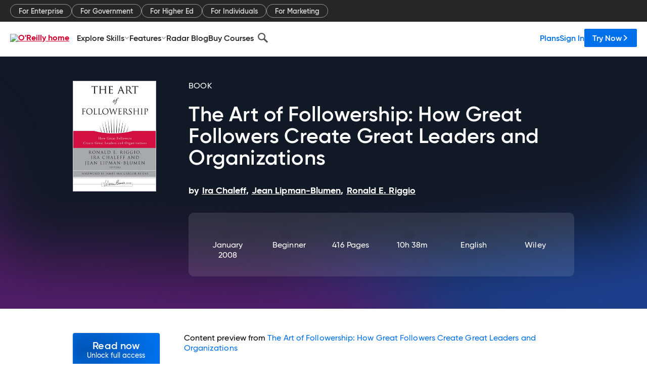

--- FILE ---
content_type: text/html; charset=utf-8
request_url: https://www.oreilly.com/library/view/the-art-of/9780787996659/ch05.html
body_size: 44852
content:
<!DOCTYPE html>
<html lang="en"><head><meta charSet="utf-8"/><meta name="viewport" content="width=device-width, initial-scale=1"/><link rel="preload" as="image" href="https://cdn.oreillystatic.com/images/sitewide-headers/oreilly_logo_mark_red.svg"/><link rel="preload" as="image" href="https://cdn.oreillystatic.com/oreilly/images/app-store-logo.png"/><link rel="preload" as="image" href="https://cdn.oreillystatic.com/oreilly/images/google-play-logo.png"/><link rel="preload" as="image" href="https://cdn.oreillystatic.com/oreilly/images/roku-tv-logo.png"/><link rel="preload" as="image" href="https://cdn.oreillystatic.com/oreilly/images/amazon-appstore-logo.png"/><meta name="theme-color" content="#B9002D"/><link rel="preconnect" href="https://cdn.oreillystatic.com" crossorigin=""/><link rel="preload" href="https://cdn.oreillystatic.com/fonts/Gilroy/Family/gilroy-bold.woff2" as="font" type="font/woff2" crossorigin="anonymous"/><link rel="preload" href="https://cdn.oreillystatic.com/fonts/Gilroy/Family/gilroy-regular.woff2" as="font" type="font/woff2" crossorigin="anonymous"/><link rel="preload" href="https://cdn.oreillystatic.com/fonts/Gilroy/Family/gilroy-medium.woff2" as="font" type="font/woff2" crossorigin="anonymous"/><link rel="preload" href="https://cdn.oreillystatic.com/fonts/Gilroy/Family/gilroy-semibold.woff2" as="font" type="font/woff2" crossorigin="anonymous"/><link rel="preload" href="https://cdn.oreillystatic.com/fonts/GuardianText/GuardianTextSans-Medium-Web.woff2" as="font" type="font/woff2" crossorigin="anonymous"/><link rel="preload" href="https://cdn.oreillystatic.com/fonts/GuardianText/GuardianTextSans-Regular-Web.woff2" as="font" type="font/woff2" crossorigin="anonymous"/><link rel="shortcut icon" href="//www.oreilly.com/favicon.ico"/><meta name="robots" content="index, follow"/><meta name="author" content="Ira Chaleff, Jean Lipman-Blumen, Ronald E. Riggio"/><meta name="publisher" content="Wiley"/><meta property="og:title" content="The Art of Followership: How Great Followers Create Great Leaders and Organizations"/><meta property="og:url" content="https://www.oreilly.com/library/view/the-art-of/9780787996659/ch05.html"/><meta property="og:site_name" content="O’Reilly Online Learning"/><meta property="og:type" content="book"/><meta property="og:image" content="https://www.oreilly.com/library/cover/9780787996659/1200w630h/"/><meta property="og:image:secure_url" content="https://www.oreilly.com/library/cover/9780787996659/1200w630h/"/><meta property="og:image:width" content="1200"/><meta property="og:image:height" content="630"/><meta name="twitter:card" content="summary_large_image"/><meta name="twitter:image" content="https://www.oreilly.com/library/cover/9780787996659/1200w630h/"/><meta name="twitter:site" content="@OReillyMedia"/><meta name="twitter:title" content="The Art of Followership: How Great Followers Create Great Leaders and Organizations"/><meta property="og:book:isbn" content="9780787996659"/><meta property="og:book:author" content="Ira Chaleff, Jean Lipman-Blumen, Ronald E. Riggio"/><title>5. Followership: An Outmoded Concept - The Art of Followership: How Great Followers Create Great Leaders and Organizations [Book]</title><meta property="og:description" content="Chapter&amp;nbsp;5.&amp;nbsp;Followership: An Outmoded ConceptJoseph RostThe theme of this chapter is that followership as a concept and practice is out of tune with the... - Selection from The Art of Followership: How Great Followers Create Great Leaders and Organizations [Book]"/><meta name="description" content="Chapter&amp;nbsp;5.&amp;nbsp;Followership: An Outmoded ConceptJoseph RostThe theme of this chapter is that followership as a concept and practice is out of tune with the... - Selection from The Art of Followership: How Great Followers Create Great Leaders and Organizations [Book]"/><link rel="stylesheet" href="/library/view/dist/client-render.EC6TFHVT.css"/><script>
        (function(h,o,u,n,d) {
          h=h[d]=h[d]||{q:[],onReady:function(c){h.q.push(c)}}
          d=o.createElement(u);d.async=1;d.src=n
          n=o.getElementsByTagName(u)[0];n.parentNode.insertBefore(d,n)
        })(window,document,'script','https://www.datadoghq-browser-agent.com/us1/v5/datadog-rum.js','DD_RUM')
        window.DD_RUM.onReady(function() {
          window.DD_RUM.init({
            clientToken: 'pubeafb4991c8bdcd260cd154294ece7a74',
            applicationId: '9f3d6547-b090-49ef-8a36-89b64f3ee2c5',
            site: 'datadoghq.com',
            service: 'preview_content_viewer-browser',
            env: 'production',
            sessionSampleRate: Number('' || 10),
            sessionReplaySampleRate: Number('' || 10),
            trackUserInteractions: Boolean('' || false),
            trackResources: true,
            trackLongTasks: true,
            defaultPrivacyLevel: 'mask'
          });
        })
      </script><script type="text/javascript">
                  htmlContext = {"basePath":"/library/view","enableMswIntegration":false,"env":{"DATADOG_RUM_APPLICATION_ID":"9f3d6547-b090-49ef-8a36-89b64f3ee2c5","DATADOG_RUM_CLIENT_TOKEN":"pubeafb4991c8bdcd260cd154294ece7a74","ENABLE_BROWSER_LOGGER":"true","ENV":"production","GOOGLE_TAG_MANAGER_ACCOUNT":"GTM-5P4V6Z","LOG_LEVEL":"error"},"frameworkAssets":[],"isDev":false,"manifest":{"observers.js":"observers-6WXBYRSY.js","esm.js":"esm-ZEVP4DAS.js","index.esm.js":"index.esm-G7LAABY4.js","client-render.js":"client-render.TUGL7SXG.js","chunk.js":"chunk-DGJUBN33.js","-ZLS5SCVW.js":"WDYDFRGG-ZLS5SCVW.js","-UHF522OE.js":"2SSKDMRQ-UHF522OE.js","worker.js":"worker-C5J6PNIN.js","rrweb-plugin-console-record.js":"rrweb-plugin-console-record-T6AGXEHB.js","rrweb-record.js":"rrweb-record-EYD7VC6T.js","client-render.css":"client-render.EC6TFHVT.css"},"preloadedAssets":[{"href":"https://cdn.oreillystatic.com/fonts/Gilroy/Family/gilroy-bold.woff2","as":"font","type":"font/woff2","crossOrigin":"anonymous"},{"href":"https://cdn.oreillystatic.com/fonts/Gilroy/Family/gilroy-regular.woff2","as":"font","type":"font/woff2","crossOrigin":"anonymous"},{"href":"https://cdn.oreillystatic.com/fonts/Gilroy/Family/gilroy-medium.woff2","as":"font","type":"font/woff2","crossOrigin":"anonymous"},{"href":"https://cdn.oreillystatic.com/fonts/Gilroy/Family/gilroy-semibold.woff2","as":"font","type":"font/woff2","crossOrigin":"anonymous"},{"href":"https://cdn.oreillystatic.com/fonts/GuardianText/GuardianTextSans-Medium-Web.woff2","as":"font","type":"font/woff2","crossOrigin":"anonymous"},{"href":"https://cdn.oreillystatic.com/fonts/GuardianText/GuardianTextSans-Regular-Web.woff2","as":"font","type":"font/woff2","crossOrigin":"anonymous"}],"name":"preview_content_viewer"};
                  initialStoreData = {"aiChat":{"isOpen":false,"data":{}},"environment":{"origin":"https://internal-ingress.platform.gcp.oreilly.com","env":"production","nodeEnv":"production","logLevel":"error","learningOrigin":"https://learning.oreilly.com","ingressedPaths":["/library/view","/videos"],"apiPath":"/api/web/library/view","basePath":"/library/view","publicPath":"/library/view/dist/","routerBasePath":"/"},"jwt":{"_loadingState":"FAILURE","_error":"No jwt on request."},"ldFeatureFlags":{"_loadingState":"FAILURE","_error":{}},"navigationAndAnnouncements":{"announcements":[],"links":{"header":[{"name":"Enterprise","link":"/enterprise/","icon":"","classname":"","description":"","isExternal":false,"groups":["header"],"syntheticsId":"","children":[]},{"name":"Pricing","link":"/pricing/","icon":"","classname":"","description":"","isExternal":false,"groups":["header"],"syntheticsId":"","children":[]}],"footer":[{"name":"About O’Reilly","link":"/about/","icon":"","classname":"","description":"","isExternal":false,"groups":["footer"],"syntheticsId":"","children":[]},{"name":"Teach/write/train","link":"/work-with-us.html","icon":"","classname":"","description":"","isExternal":false,"groups":["footer"],"syntheticsId":"","children":[]},{"name":"Careers","link":"/careers/","icon":"","classname":"","description":"","isExternal":false,"groups":["footer"],"syntheticsId":"","children":[]},{"name":"Community partners","link":"/partner/signup.csp","icon":"","classname":"","description":"","isExternal":false,"groups":["footer"],"syntheticsId":"","children":[]},{"name":"Affiliate program","link":"/affiliates/","icon":"","classname":"","description":"","isExternal":false,"groups":["footer"],"syntheticsId":"","children":[]},{"name":"Diversity","link":"/diversity/","icon":"","classname":"","description":"","isExternal":false,"groups":["footer"],"syntheticsId":"","children":[]},{"name":"Support","link":"https://www.oreilly.com/online-learning/support/","icon":"","classname":"","description":"","isExternal":false,"groups":["footer"],"syntheticsId":"","children":[]},{"name":"Contact us","link":"/about/contact.html","icon":"","classname":"","description":"","isExternal":false,"groups":["footer"],"syntheticsId":"","children":[]},{"name":"Newsletters","link":"https://www.oreilly.com/emails/newsletters/","icon":"","classname":"","description":"","isExternal":false,"groups":["footer"],"syntheticsId":"","children":[]}],"marketing-header":[{"name":"For Enterprise","link":"https://www.oreilly.com/online-learning/teams.html","icon":"","classname":"","description":"","isExternal":false,"groups":["marketing-header"],"syntheticsId":"","children":[]},{"name":"For Government","link":"https://www.oreilly.com/online-learning/government.html","icon":"","classname":"","description":"","isExternal":false,"groups":["marketing-header"],"syntheticsId":"","children":[]},{"name":"For Higher Ed","link":"https://www.oreilly.com/online-learning/academic.html","icon":"","classname":"","description":"","isExternal":false,"groups":["marketing-header"],"syntheticsId":"","children":[]},{"name":"For Individuals","link":"https://www.oreilly.com/online-learning/individuals.html","icon":"","classname":"","description":"","isExternal":false,"groups":["marketing-header"],"syntheticsId":"","children":[]},{"name":"For Marketing","link":"https://www.oreilly.com/content-marketing-solutions.html","icon":"","classname":"","description":"","isExternal":false,"groups":["marketing-header"],"syntheticsId":"","children":[]}],"fineprint":[{"name":"Terms of Service","link":"https://www.oreilly.com/terms/","icon":"","classname":"","description":"","isExternal":false,"groups":["fineprint"],"syntheticsId":"","children":[]},{"name":"Privacy Policy","link":"/privacy","icon":"","classname":"","description":"","isExternal":false,"groups":["fineprint"],"syntheticsId":"","children":[]},{"name":"Editorial Independence","link":"/about/editorial_independence.html","icon":"","classname":"","description":"","isExternal":false,"groups":["fineprint"],"syntheticsId":"","children":[]},{"name":"Modern Slavery Act Statement","link":"https://www.oreilly.com/modern-slavery-act-transparency-statement.html","icon":"","classname":"","description":"","isExternal":false,"groups":["fineprint"],"syntheticsId":"","children":[]}],"anon-header":[{"name":"Explore Skills","link":"#","icon":"","classname":"","description":"","isExternal":false,"groups":["anon-header","topbar-left"],"syntheticsId":"","children":[{"name":"Cloud Computing","link":"/search/skills/cloud-computing/","icon":"","classname":"","description":"","isExternal":false,"groups":["topbar-left"],"syntheticsId":"","children":[{"name":"Microsoft Azure","link":"/search/skills/microsoft-azure/","icon":"","classname":"","syntheticsId":""},{"name":"Amazon Web Services (AWS)","link":"/search/skills/amazon-web-services-aws/","icon":"","classname":"","syntheticsId":""},{"name":"Google Cloud","link":"/search/skills/google-cloud/","icon":"","classname":"","syntheticsId":""},{"name":"Cloud Migration","link":"/search/skills/cloud-migration/","icon":"","classname":"","syntheticsId":""},{"name":"Cloud Deployment","link":"/search/skills/cloud-deployment/","icon":"","classname":"","syntheticsId":""},{"name":"Cloud Platforms","link":"/search/skills/cloud-platforms/","icon":"","classname":"","syntheticsId":""}]},{"name":"Data Engineering","link":"/search/skills/data-engineering/","icon":"","classname":"","description":"","isExternal":false,"groups":["topbar-left"],"syntheticsId":"","children":[{"name":"Data Warehouse","link":"/search/skills/data-warehouse/","icon":"","classname":"","syntheticsId":""},{"name":"SQL","link":"/search/skills/sql/","icon":"","classname":"","syntheticsId":""},{"name":"Apache Spark","link":"/search/skills/apache-spark/","icon":"","classname":"","syntheticsId":""},{"name":"Microsoft SQL Server","link":"/search/skills/microsoft-sql-server/","icon":"","classname":"","syntheticsId":""},{"name":"MySQL","link":"/search/skills/mysql/","icon":"","classname":"","syntheticsId":""},{"name":"Kafka","link":"/search/skills/kafka/","icon":"","classname":"","syntheticsId":""},{"name":"Data Lake","link":"/search/skills/data-lake/","icon":"","classname":"","syntheticsId":""},{"name":"Streaming & Messaging","link":"/search/skills/streaming-messaging/","icon":"","classname":"","syntheticsId":""},{"name":"NoSQL Databases","link":"/search/skills/nosql-databases/","icon":"","classname":"","syntheticsId":""},{"name":"Relational Databases","link":"/search/skills/relational-databases/","icon":"","classname":"","syntheticsId":""}]},{"name":"Data Science","link":"/search/skills/data-science/","icon":"","classname":"","description":"","isExternal":false,"groups":["topbar-left"],"syntheticsId":"","children":[{"name":"Pandas","link":"/search/topics/pandas/","icon":"","classname":"","syntheticsId":""},{"name":"R","link":"/search/topics/r/","icon":"","classname":"","syntheticsId":""},{"name":"MATLAB","link":"/search/topics/matlab/","icon":"","classname":"","syntheticsId":""},{"name":"SAS","link":"/search/topics/sas/","icon":"","classname":"","syntheticsId":""},{"name":"D3","link":"/search/topics/d3/","icon":"","classname":"","syntheticsId":""},{"name":"Power BI","link":"/search/topics/power-bi/","icon":"","classname":"","syntheticsId":""},{"name":"Tableau","link":"/search/topics/tableau/","icon":"","classname":"","syntheticsId":""},{"name":"Statistics","link":"/search/topics/statistics/","icon":"","classname":"","syntheticsId":""},{"name":"Exploratory Data Analysis","link":"/search/topics/exploratory-data-analysis/","icon":"","classname":"","syntheticsId":""},{"name":"Data Visualization","link":"/search/topics/data-visualization/","icon":"","classname":"","syntheticsId":""}]},{"name":"AI & ML","link":"/search/skills/ai-ml/","icon":"","classname":"","description":"","isExternal":false,"groups":["topbar-left"],"syntheticsId":"","children":[{"name":"Generative AI","link":"/search/skills/generative-ai/","icon":"","classname":"","syntheticsId":""},{"name":"Machine Learning","link":"/search/skills/machine-learning/","icon":"","classname":"","syntheticsId":""},{"name":"Artificial Intelligence (AI)","link":"/search/skills/artificial-intelligence-ai/","icon":"","classname":"","syntheticsId":""},{"name":"Deep Learning","link":"/search/skills/deep-learning/","icon":"","classname":"","syntheticsId":""},{"name":"Reinforcement Learning","link":"/search/skills/reinforcement-learning/","icon":"","classname":"","syntheticsId":""},{"name":"Natural Language Processing","link":"/search/skills/natural-language-processing/","icon":"","classname":"","syntheticsId":""},{"name":"TensorFlow","link":"/search/skills/tensorflow/","icon":"","classname":"","syntheticsId":""},{"name":"Scikit-Learn","link":"/search/skills/scikit-learn/","icon":"","classname":"","syntheticsId":""},{"name":"Hyperparameter Tuning","link":"/search/skills/hyperparameter-tuning/","icon":"","classname":"","syntheticsId":""},{"name":"MLOps","link":"/search/skills/mlops/","icon":"","classname":"","syntheticsId":""}]},{"name":"Programming Languages","link":"/search/skills/programming-languages/","icon":"","classname":"","description":"","isExternal":false,"groups":["topbar-left"],"syntheticsId":"","children":[{"name":"Java","link":"/search/skills/java/","icon":"","classname":"","syntheticsId":""},{"name":"JavaScript","link":"/search/skills/javascript/","icon":"","classname":"","syntheticsId":""},{"name":"Spring","link":"/search/skills/spring/","icon":"","classname":"","syntheticsId":""},{"name":"Python","link":"/search/skills/python/","icon":"","classname":"","syntheticsId":""},{"name":"Go","link":"/search/skills/go/","icon":"","classname":"","syntheticsId":""},{"name":"C#","link":"/search/skills/c-sharp/","icon":"","classname":"","syntheticsId":""},{"name":"C++","link":"/search/skills/c-plus-plus/","icon":"","classname":"","syntheticsId":""},{"name":"C","link":"/search/skills/c/","icon":"","classname":"","syntheticsId":""},{"name":"Swift","link":"/search/skills/swift/","icon":"","classname":"","syntheticsId":""},{"name":"Rust","link":"/search/skills/rust/","icon":"","classname":"","syntheticsId":""},{"name":"Functional Programming","link":"/search/skills/functional-programming/","icon":"","classname":"","syntheticsId":""}]},{"name":"Software Architecture","link":"/search/skills/software-architecture/","icon":"","classname":"","description":"","isExternal":false,"groups":["topbar-left"],"syntheticsId":"","children":[{"name":"Object-Oriented","link":"/search/skills/object-oriented-architecture/","icon":"","classname":"","syntheticsId":""},{"name":"Distributed Systems","link":"/search/skills/distributed-systems/","icon":"","classname":"","syntheticsId":""},{"name":"Domain-Driven Design","link":"/search/skills/domain-driven-design/","icon":"","classname":"","syntheticsId":""},{"name":"Architectural Patterns","link":"/search/skills/architectural-patterns/","icon":"","classname":"","syntheticsId":""}]},{"name":"IT/Ops","link":"/search/skills/it-operations/","icon":"","classname":"","description":"","isExternal":false,"groups":["topbar-left"],"syntheticsId":"","children":[{"name":"Kubernetes","link":"/search/topics/kubernetes/","icon":"","classname":"","syntheticsId":""},{"name":"Docker","link":"/search/topics/docker/","icon":"","classname":"","syntheticsId":""},{"name":"GitHub","link":"/search/topics/github/","icon":"","classname":"","syntheticsId":""},{"name":"Terraform","link":"/search/topics/terraform/","icon":"","classname":"","syntheticsId":""},{"name":"Continuous Delivery","link":"/search/topics/continuous-delivery/","icon":"","classname":"","syntheticsId":""},{"name":"Continuous Integration","link":"/search/topics/continuous-integration/","icon":"","classname":"","syntheticsId":""},{"name":"Database Administration","link":"/search/topics/database-administration/","icon":"","classname":"","syntheticsId":""},{"name":"Computer Networking","link":"/search/topics/computer-networking/","icon":"","classname":"","syntheticsId":""},{"name":"Operating Systems","link":"/search/topics/operating-systems/","icon":"","classname":"","syntheticsId":""},{"name":"IT Certifications","link":"/search/topics/it-certifications/","icon":"","classname":"","syntheticsId":""}]},{"name":"Security","link":"/search/skills/security/","icon":"","classname":"","description":"","isExternal":false,"groups":["topbar-left"],"syntheticsId":"","children":[{"name":"Network Security","link":"/search/skills/network-security/","icon":"","classname":"","syntheticsId":""},{"name":"Application Security","link":"/search/skills/application-security/","icon":"","classname":"","syntheticsId":""},{"name":"Incident Response","link":"/search/skills/incident-response/","icon":"","classname":"","syntheticsId":""},{"name":"Zero Trust Model","link":"/search/skills/zero-trust-model/","icon":"","classname":"","syntheticsId":""},{"name":"Disaster Recovery","link":"/search/skills/disaster-recovery/","icon":"","classname":"","syntheticsId":""},{"name":"Penetration Testing / Ethical Hacking","link":"/search/skills/penetration-testing-ethical-hacking/","icon":"","classname":"","syntheticsId":""},{"name":"Governance","link":"/search/skills/governance/","icon":"","classname":"","syntheticsId":""},{"name":"Malware","link":"/search/skills/malware/","icon":"","classname":"","syntheticsId":""},{"name":"Security Architecture","link":"/search/skills/security-architecture/","icon":"","classname":"","syntheticsId":""},{"name":"Security Engineering","link":"/search/skills/security-engineering/","icon":"","classname":"","syntheticsId":""},{"name":"Security Certifications","link":"/search/skills/security-certifications/","icon":"","classname":"","syntheticsId":""}]},{"name":"Design","link":"/search/skills/design/","icon":"","classname":"","description":"","isExternal":false,"groups":["topbar-left"],"syntheticsId":"","children":[{"name":"Web Design","link":"/search/skills/web-design/","icon":"","classname":"","syntheticsId":""},{"name":"Graphic Design","link":"/search/skills/graphic-design/","icon":"","classname":"","syntheticsId":""},{"name":"Interaction Design","link":"/search/skills/interaction-design/","icon":"","classname":"","syntheticsId":""},{"name":"Film & Video","link":"/search/skills/film-video/","icon":"","classname":"","syntheticsId":""},{"name":"User Experience (UX)","link":"/search/skills/user-experience-ux/","icon":"","classname":"","syntheticsId":""},{"name":"Design Process","link":"/search/skills/design-process/","icon":"","classname":"","syntheticsId":""},{"name":"Design Tools","link":"/search/skills/design-tools/","icon":"","classname":"","syntheticsId":""}]},{"name":"Business","link":"/search/skills/business/","icon":"","classname":"","description":"","isExternal":false,"groups":["topbar-left"],"syntheticsId":"","children":[{"name":"Agile","link":"/search/skills/agile/","icon":"","classname":"","syntheticsId":""},{"name":"Project Management","link":"/search/skills/project-management/","icon":"","classname":"","syntheticsId":""},{"name":"Product Management","link":"/search/skills/product-management/","icon":"","classname":"","syntheticsId":""},{"name":"Marketing","link":"/search/skills/marketing/","icon":"","classname":"","syntheticsId":""},{"name":"Human Resources","link":"/search/skills/human-resources/","icon":"","classname":"","syntheticsId":""},{"name":"Finance","link":"/search/skills/finance/","icon":"","classname":"","syntheticsId":""},{"name":"Team Management","link":"/search/skills/team-management/","icon":"","classname":"","syntheticsId":""},{"name":"Business Strategy","link":"/search/skills/business-strategy/","icon":"","classname":"","syntheticsId":""},{"name":"Digital Transformation","link":"/search/skills/digital-transformation/","icon":"","classname":"","syntheticsId":""},{"name":"Organizational Leadership","link":"/search/skills/organizational-leadership/","icon":"","classname":"","syntheticsId":""}]},{"name":"Soft Skills","link":"/search/skills/soft-skills/","icon":"","classname":"","description":"","isExternal":false,"groups":["topbar-left"],"syntheticsId":"","children":[{"name":"Professional Communication","link":"/search/skills/professional-communication/","icon":"","classname":"","syntheticsId":""},{"name":"Emotional Intelligence","link":"/search/skills/emotional-intelligence/","icon":"","classname":"","syntheticsId":""},{"name":"Presentation Skills","link":"/search/skills/presentation-skills/","icon":"","classname":"","syntheticsId":""},{"name":"Innovation","link":"/search/skills/innovation/","icon":"","classname":"","syntheticsId":""},{"name":"Critical Thinking","link":"/search/skills/critical-thinking/","icon":"","classname":"","syntheticsId":""},{"name":"Public Speaking","link":"/search/skills/public-speaking/","icon":"","classname":"","syntheticsId":""},{"name":"Collaboration","link":"/search/skills/collaboration/","icon":"","classname":"","syntheticsId":""},{"name":"Personal Productivity","link":"/search/skills/personal-productivity/","icon":"","classname":"","syntheticsId":""},{"name":"Confidence / Motivation","link":"/search/skills/confidence-motivation/","icon":"","classname":"","syntheticsId":""}]}]},{"name":"Features","link":"/online-learning/features.html","icon":"","classname":"","description":"","isExternal":false,"groups":["anon-header"],"syntheticsId":"","children":[{"name":"All features","link":"/online-learning/features.html","icon":"","classname":"","description":"","isExternal":false,"groups":["anon-header"],"syntheticsId":"","children":[]},{"name":"Verifiable skills","link":"/online-learning/verifiable-skills.html","icon":"","classname":"","description":"","isExternal":false,"groups":["anon-header"],"syntheticsId":"","children":[]},{"name":"AI Academy","link":"/online-learning/ai-academy.html","icon":"","classname":"","description":"","isExternal":false,"groups":["anon-header"],"syntheticsId":"","children":[]},{"name":"Courses","link":"/online-learning/courses.html","icon":"","classname":"","description":"","isExternal":false,"groups":["anon-header"],"syntheticsId":"","children":[]},{"name":"Certifications","link":"/online-learning/feature-certification.html","icon":"","classname":"","description":"","isExternal":false,"groups":["anon-header"],"syntheticsId":"","children":[]},{"name":"Interactive learning","link":"/online-learning/intro-interactive-learning.html","icon":"","classname":"","description":"","isExternal":false,"groups":["anon-header"],"syntheticsId":"","children":[]},{"name":"Live events","link":"/online-learning/live-events.html","icon":"","classname":"","description":"","isExternal":false,"groups":["anon-header"],"syntheticsId":"","children":[]},{"name":"Superstreams","link":"/products/superstreams.html","icon":"","classname":"","description":"","isExternal":false,"groups":["anon-header"],"syntheticsId":"","children":[]},{"name":"Answers","link":"/online-learning/feature-answers.html","icon":"","classname":"","description":"","isExternal":false,"groups":["anon-header"],"syntheticsId":"","children":[]},{"name":"Insights reporting","link":"/online-learning/insights-dashboard.html","icon":"","classname":"","description":"","isExternal":false,"groups":["anon-header"],"syntheticsId":"","children":[]}]},{"name":"Radar Blog","link":"/radar/","icon":"","classname":"","description":"","isExternal":false,"groups":["anon-header"],"syntheticsId":"","children":[]},{"name":"Buy Courses","link":"/live/","icon":"","classname":"","description":"","isExternal":false,"groups":["anon-header"],"syntheticsId":"","children":[]}],"topbar-left":[{"name":"Explore Skills","link":"#","icon":"","classname":"","description":"","isExternal":false,"groups":["anon-header","topbar-left"],"syntheticsId":"","children":[{"name":"Cloud Computing","link":"/search/skills/cloud-computing/","icon":"","classname":"","description":"","isExternal":false,"groups":["topbar-left"],"syntheticsId":"","children":[{"name":"Microsoft Azure","link":"/search/skills/microsoft-azure/","icon":"","classname":"","syntheticsId":""},{"name":"Amazon Web Services (AWS)","link":"/search/skills/amazon-web-services-aws/","icon":"","classname":"","syntheticsId":""},{"name":"Google Cloud","link":"/search/skills/google-cloud/","icon":"","classname":"","syntheticsId":""},{"name":"Cloud Migration","link":"/search/skills/cloud-migration/","icon":"","classname":"","syntheticsId":""},{"name":"Cloud Deployment","link":"/search/skills/cloud-deployment/","icon":"","classname":"","syntheticsId":""},{"name":"Cloud Platforms","link":"/search/skills/cloud-platforms/","icon":"","classname":"","syntheticsId":""}]},{"name":"Data Engineering","link":"/search/skills/data-engineering/","icon":"","classname":"","description":"","isExternal":false,"groups":["topbar-left"],"syntheticsId":"","children":[{"name":"Data Warehouse","link":"/search/skills/data-warehouse/","icon":"","classname":"","syntheticsId":""},{"name":"SQL","link":"/search/skills/sql/","icon":"","classname":"","syntheticsId":""},{"name":"Apache Spark","link":"/search/skills/apache-spark/","icon":"","classname":"","syntheticsId":""},{"name":"Microsoft SQL Server","link":"/search/skills/microsoft-sql-server/","icon":"","classname":"","syntheticsId":""},{"name":"MySQL","link":"/search/skills/mysql/","icon":"","classname":"","syntheticsId":""},{"name":"Kafka","link":"/search/skills/kafka/","icon":"","classname":"","syntheticsId":""},{"name":"Data Lake","link":"/search/skills/data-lake/","icon":"","classname":"","syntheticsId":""},{"name":"Streaming & Messaging","link":"/search/skills/streaming-messaging/","icon":"","classname":"","syntheticsId":""},{"name":"NoSQL Databases","link":"/search/skills/nosql-databases/","icon":"","classname":"","syntheticsId":""},{"name":"Relational Databases","link":"/search/skills/relational-databases/","icon":"","classname":"","syntheticsId":""}]},{"name":"Data Science","link":"/search/skills/data-science/","icon":"","classname":"","description":"","isExternal":false,"groups":["topbar-left"],"syntheticsId":"","children":[{"name":"Pandas","link":"/search/topics/pandas/","icon":"","classname":"","syntheticsId":""},{"name":"R","link":"/search/topics/r/","icon":"","classname":"","syntheticsId":""},{"name":"MATLAB","link":"/search/topics/matlab/","icon":"","classname":"","syntheticsId":""},{"name":"SAS","link":"/search/topics/sas/","icon":"","classname":"","syntheticsId":""},{"name":"D3","link":"/search/topics/d3/","icon":"","classname":"","syntheticsId":""},{"name":"Power BI","link":"/search/topics/power-bi/","icon":"","classname":"","syntheticsId":""},{"name":"Tableau","link":"/search/topics/tableau/","icon":"","classname":"","syntheticsId":""},{"name":"Statistics","link":"/search/topics/statistics/","icon":"","classname":"","syntheticsId":""},{"name":"Exploratory Data Analysis","link":"/search/topics/exploratory-data-analysis/","icon":"","classname":"","syntheticsId":""},{"name":"Data Visualization","link":"/search/topics/data-visualization/","icon":"","classname":"","syntheticsId":""}]},{"name":"AI & ML","link":"/search/skills/ai-ml/","icon":"","classname":"","description":"","isExternal":false,"groups":["topbar-left"],"syntheticsId":"","children":[{"name":"Generative AI","link":"/search/skills/generative-ai/","icon":"","classname":"","syntheticsId":""},{"name":"Machine Learning","link":"/search/skills/machine-learning/","icon":"","classname":"","syntheticsId":""},{"name":"Artificial Intelligence (AI)","link":"/search/skills/artificial-intelligence-ai/","icon":"","classname":"","syntheticsId":""},{"name":"Deep Learning","link":"/search/skills/deep-learning/","icon":"","classname":"","syntheticsId":""},{"name":"Reinforcement Learning","link":"/search/skills/reinforcement-learning/","icon":"","classname":"","syntheticsId":""},{"name":"Natural Language Processing","link":"/search/skills/natural-language-processing/","icon":"","classname":"","syntheticsId":""},{"name":"TensorFlow","link":"/search/skills/tensorflow/","icon":"","classname":"","syntheticsId":""},{"name":"Scikit-Learn","link":"/search/skills/scikit-learn/","icon":"","classname":"","syntheticsId":""},{"name":"Hyperparameter Tuning","link":"/search/skills/hyperparameter-tuning/","icon":"","classname":"","syntheticsId":""},{"name":"MLOps","link":"/search/skills/mlops/","icon":"","classname":"","syntheticsId":""}]},{"name":"Programming Languages","link":"/search/skills/programming-languages/","icon":"","classname":"","description":"","isExternal":false,"groups":["topbar-left"],"syntheticsId":"","children":[{"name":"Java","link":"/search/skills/java/","icon":"","classname":"","syntheticsId":""},{"name":"JavaScript","link":"/search/skills/javascript/","icon":"","classname":"","syntheticsId":""},{"name":"Spring","link":"/search/skills/spring/","icon":"","classname":"","syntheticsId":""},{"name":"Python","link":"/search/skills/python/","icon":"","classname":"","syntheticsId":""},{"name":"Go","link":"/search/skills/go/","icon":"","classname":"","syntheticsId":""},{"name":"C#","link":"/search/skills/c-sharp/","icon":"","classname":"","syntheticsId":""},{"name":"C++","link":"/search/skills/c-plus-plus/","icon":"","classname":"","syntheticsId":""},{"name":"C","link":"/search/skills/c/","icon":"","classname":"","syntheticsId":""},{"name":"Swift","link":"/search/skills/swift/","icon":"","classname":"","syntheticsId":""},{"name":"Rust","link":"/search/skills/rust/","icon":"","classname":"","syntheticsId":""},{"name":"Functional Programming","link":"/search/skills/functional-programming/","icon":"","classname":"","syntheticsId":""}]},{"name":"Software Architecture","link":"/search/skills/software-architecture/","icon":"","classname":"","description":"","isExternal":false,"groups":["topbar-left"],"syntheticsId":"","children":[{"name":"Object-Oriented","link":"/search/skills/object-oriented-architecture/","icon":"","classname":"","syntheticsId":""},{"name":"Distributed Systems","link":"/search/skills/distributed-systems/","icon":"","classname":"","syntheticsId":""},{"name":"Domain-Driven Design","link":"/search/skills/domain-driven-design/","icon":"","classname":"","syntheticsId":""},{"name":"Architectural Patterns","link":"/search/skills/architectural-patterns/","icon":"","classname":"","syntheticsId":""}]},{"name":"IT/Ops","link":"/search/skills/it-operations/","icon":"","classname":"","description":"","isExternal":false,"groups":["topbar-left"],"syntheticsId":"","children":[{"name":"Kubernetes","link":"/search/topics/kubernetes/","icon":"","classname":"","syntheticsId":""},{"name":"Docker","link":"/search/topics/docker/","icon":"","classname":"","syntheticsId":""},{"name":"GitHub","link":"/search/topics/github/","icon":"","classname":"","syntheticsId":""},{"name":"Terraform","link":"/search/topics/terraform/","icon":"","classname":"","syntheticsId":""},{"name":"Continuous Delivery","link":"/search/topics/continuous-delivery/","icon":"","classname":"","syntheticsId":""},{"name":"Continuous Integration","link":"/search/topics/continuous-integration/","icon":"","classname":"","syntheticsId":""},{"name":"Database Administration","link":"/search/topics/database-administration/","icon":"","classname":"","syntheticsId":""},{"name":"Computer Networking","link":"/search/topics/computer-networking/","icon":"","classname":"","syntheticsId":""},{"name":"Operating Systems","link":"/search/topics/operating-systems/","icon":"","classname":"","syntheticsId":""},{"name":"IT Certifications","link":"/search/topics/it-certifications/","icon":"","classname":"","syntheticsId":""}]},{"name":"Security","link":"/search/skills/security/","icon":"","classname":"","description":"","isExternal":false,"groups":["topbar-left"],"syntheticsId":"","children":[{"name":"Network Security","link":"/search/skills/network-security/","icon":"","classname":"","syntheticsId":""},{"name":"Application Security","link":"/search/skills/application-security/","icon":"","classname":"","syntheticsId":""},{"name":"Incident Response","link":"/search/skills/incident-response/","icon":"","classname":"","syntheticsId":""},{"name":"Zero Trust Model","link":"/search/skills/zero-trust-model/","icon":"","classname":"","syntheticsId":""},{"name":"Disaster Recovery","link":"/search/skills/disaster-recovery/","icon":"","classname":"","syntheticsId":""},{"name":"Penetration Testing / Ethical Hacking","link":"/search/skills/penetration-testing-ethical-hacking/","icon":"","classname":"","syntheticsId":""},{"name":"Governance","link":"/search/skills/governance/","icon":"","classname":"","syntheticsId":""},{"name":"Malware","link":"/search/skills/malware/","icon":"","classname":"","syntheticsId":""},{"name":"Security Architecture","link":"/search/skills/security-architecture/","icon":"","classname":"","syntheticsId":""},{"name":"Security Engineering","link":"/search/skills/security-engineering/","icon":"","classname":"","syntheticsId":""},{"name":"Security Certifications","link":"/search/skills/security-certifications/","icon":"","classname":"","syntheticsId":""}]},{"name":"Design","link":"/search/skills/design/","icon":"","classname":"","description":"","isExternal":false,"groups":["topbar-left"],"syntheticsId":"","children":[{"name":"Web Design","link":"/search/skills/web-design/","icon":"","classname":"","syntheticsId":""},{"name":"Graphic Design","link":"/search/skills/graphic-design/","icon":"","classname":"","syntheticsId":""},{"name":"Interaction Design","link":"/search/skills/interaction-design/","icon":"","classname":"","syntheticsId":""},{"name":"Film & Video","link":"/search/skills/film-video/","icon":"","classname":"","syntheticsId":""},{"name":"User Experience (UX)","link":"/search/skills/user-experience-ux/","icon":"","classname":"","syntheticsId":""},{"name":"Design Process","link":"/search/skills/design-process/","icon":"","classname":"","syntheticsId":""},{"name":"Design Tools","link":"/search/skills/design-tools/","icon":"","classname":"","syntheticsId":""}]},{"name":"Business","link":"/search/skills/business/","icon":"","classname":"","description":"","isExternal":false,"groups":["topbar-left"],"syntheticsId":"","children":[{"name":"Agile","link":"/search/skills/agile/","icon":"","classname":"","syntheticsId":""},{"name":"Project Management","link":"/search/skills/project-management/","icon":"","classname":"","syntheticsId":""},{"name":"Product Management","link":"/search/skills/product-management/","icon":"","classname":"","syntheticsId":""},{"name":"Marketing","link":"/search/skills/marketing/","icon":"","classname":"","syntheticsId":""},{"name":"Human Resources","link":"/search/skills/human-resources/","icon":"","classname":"","syntheticsId":""},{"name":"Finance","link":"/search/skills/finance/","icon":"","classname":"","syntheticsId":""},{"name":"Team Management","link":"/search/skills/team-management/","icon":"","classname":"","syntheticsId":""},{"name":"Business Strategy","link":"/search/skills/business-strategy/","icon":"","classname":"","syntheticsId":""},{"name":"Digital Transformation","link":"/search/skills/digital-transformation/","icon":"","classname":"","syntheticsId":""},{"name":"Organizational Leadership","link":"/search/skills/organizational-leadership/","icon":"","classname":"","syntheticsId":""}]},{"name":"Soft Skills","link":"/search/skills/soft-skills/","icon":"","classname":"","description":"","isExternal":false,"groups":["topbar-left"],"syntheticsId":"","children":[{"name":"Professional Communication","link":"/search/skills/professional-communication/","icon":"","classname":"","syntheticsId":""},{"name":"Emotional Intelligence","link":"/search/skills/emotional-intelligence/","icon":"","classname":"","syntheticsId":""},{"name":"Presentation Skills","link":"/search/skills/presentation-skills/","icon":"","classname":"","syntheticsId":""},{"name":"Innovation","link":"/search/skills/innovation/","icon":"","classname":"","syntheticsId":""},{"name":"Critical Thinking","link":"/search/skills/critical-thinking/","icon":"","classname":"","syntheticsId":""},{"name":"Public Speaking","link":"/search/skills/public-speaking/","icon":"","classname":"","syntheticsId":""},{"name":"Collaboration","link":"/search/skills/collaboration/","icon":"","classname":"","syntheticsId":""},{"name":"Personal Productivity","link":"/search/skills/personal-productivity/","icon":"","classname":"","syntheticsId":""},{"name":"Confidence / Motivation","link":"/search/skills/confidence-motivation/","icon":"","classname":"","syntheticsId":""}]}]}],"anon-footer-left":[{"name":"About O'Reilly","link":"/about/","icon":"","classname":"","description":"","isExternal":false,"groups":["anon-footer-left"],"syntheticsId":"","children":[{"name":"Teach/Write/Train","link":"/work-with-us.html","icon":"","classname":"","description":"","isExternal":false,"groups":["anon-footer-left"],"syntheticsId":"","children":[]},{"name":"Careers","link":"/careers/","icon":"","classname":"","description":"","isExternal":false,"groups":["anon-footer-left"],"syntheticsId":"","children":[]},{"name":"O'Reilly News","link":"/press/","icon":"","classname":"","description":"","isExternal":false,"groups":["anon-footer-left"],"syntheticsId":"","children":[]},{"name":"Media Coverage","link":"/press/media-coverage.html","icon":"","classname":"","description":"","isExternal":false,"groups":["anon-footer-left"],"syntheticsId":"","children":[]},{"name":"Community Partners","link":"/partner/signup.csp","icon":"","classname":"","description":"","isExternal":false,"groups":["anon-footer-left"],"syntheticsId":"","children":[]},{"name":"Affiliate Program","link":"/affiliates/","icon":"","classname":"","description":"","isExternal":false,"groups":["anon-footer-left"],"syntheticsId":"","children":[]},{"name":"Submit an RFP","link":"/online-learning/rfp.html","icon":"","classname":"","description":"","isExternal":false,"groups":["anon-footer-left"],"syntheticsId":"","children":[]},{"name":"Diversity","link":"/diversity/","icon":"","classname":"","description":"","isExternal":false,"groups":["anon-footer-left"],"syntheticsId":"","children":[]},{"name":"Content Sponsorship","link":"/content-marketing-solutions.html","icon":"","classname":"","description":"","isExternal":false,"groups":["anon-footer-left"],"syntheticsId":"","children":[]}]}],"anon-footer-center":[{"name":"Support","link":"/online-learning/support/","icon":"","classname":"","description":"","isExternal":false,"groups":["anon-footer-center"],"syntheticsId":"","children":[{"name":"Contact Us","link":"/about/contact.html","icon":"","classname":"","description":"","isExternal":false,"groups":["anon-footer-center"],"syntheticsId":"","children":[]},{"name":"Newsletters","link":"/emails/newsletters/","icon":"","classname":"","description":"","isExternal":false,"groups":["anon-footer-center"],"syntheticsId":"","children":[]},{"name":"Privacy Policy","link":"/privacy.html","icon":"","classname":"","description":"","isExternal":false,"groups":["anon-footer-center"],"syntheticsId":"","children":[]},{"name":"AI Policy","link":"/about/oreilly-approach-to-generative-ai.html","icon":"","classname":"","description":"","isExternal":false,"groups":["anon-footer-center"],"syntheticsId":"","children":[]}]}],"anon-footer-right":[{"name":"International","link":"#","icon":"","classname":"","description":"","isExternal":false,"groups":["anon-footer-right"],"syntheticsId":"","children":[{"name":"Australia & New Zealand","link":"/online-learning/anz.html","icon":"","classname":"","description":"","isExternal":false,"groups":["anon-footer-right"],"syntheticsId":"","children":[]},{"name":"Japan","link":"https://www.oreilly.co.jp/index.shtml","icon":"","classname":"","description":"","isExternal":false,"groups":["anon-footer-right"],"syntheticsId":"","children":[]}]}],"social":[{"name":"LinkedIn","link":"https://www.linkedin.com/company/oreilly-media","icon":"linkedin","classname":"","description":"","isExternal":false,"groups":["social"],"syntheticsId":"","children":[]},{"name":"YouTube","link":"https://www.youtube.com/user/OreillyMedia","icon":"youtube","classname":"","description":"","isExternal":false,"groups":["social"],"syntheticsId":"","children":[]}]}},"playlistsCoreState":{"mostRecentPlaylistIds":[],"playlistActions":{"updatingSharing":false,"sharingErrors":{}},"playlists":{"error":"","fetching":true,"loaded":false,"playlists":[],"sharingEnabled":false},"playlistSSR":{"error":"","fetching":false,"loaded":false,"playlist":{}},"sharedPlaylist":{"error":"","fetching":false,"loaded":false,"playlist":{}}},"user":{"error":"User is not authenticated"},"userInfo":{"meta":{"error":"User is not authenticated"},"profile":{"error":null},"usageStatus":{"error":null}},"userProfile":{"error":{"message":"No encoded jwt."},"_loadingState":"FAILURE"},"appState":{"ourn":"urn:orm:book:9780787996659","title":"The Art of Followership: How Great Followers Create Great Leaders and Organizations"}};
                  __orm_public_path__ = window.initialStoreData?.environment?.publicPath;
                </script><script type="text/javascript">
      window.orm = window.orm || {};
      window.orm.redirect = function redirect(url) {
        window.location.assign(url);
      };
      window.orm.logger = console;
    </script><script type="text/javascript" src="https://www.datadoghq-browser-agent.com/us1/v5/datadog-logs.js"></script><script type="text/javascript">
        if (window.DD_LOGS) {
          window.DD_LOGS.init({
            clientToken: 'pub8399c9005ebe7454be1698e2aee94fba',
            site: 'datadoghq.com',
            env: 'production',
            service: 'preview_content_viewer-browser',
            sessionSampleRate: Number('' || 50),
          });
          window.DD_LOGS.logger.setLevel('error' || 'error');
          window.orm.logger = DD_LOGS.logger;
        }
      </script><script>
      // Disable analytics when hit from DD synthetics browser
      if (window._DATADOG_SYNTHETICS_BROWSER === undefined) {
        if (window.initialStoreData && window.initialStoreData.userInfo.meta
          && window.initialStoreData.userInfo.meta.user_identifier && window.initialStoreData.jwt) {
          var user = window.initialStoreData.userInfo.meta;
          var dataLayer = window.dataLayer || [];
          var jwtPerms = window.initialStoreData.jwt.perms;

          // Set user/session info
          dataLayer.push({ userIdentifier: user.user_identifier });
          dataLayer.push({ loggedIn: 'yes' });

          // Set account/org info
          if (!user.individual) {
            dataLayer.push({ orgID: user.primary_account });
          }

          // Set user hasPurchases boolean
          dataLayer.push({ hasPurchases: user.has_purchases.toString() });

          // Set account type
          if (user.individual) {
            if (user.subscription && user.subscription.active) {
              dataLayer.push({learningAccountType: 'individual'});
            } else if (user.is_trial) {
              dataLayer.push({learningAccountType: 'free trial'});
            }
            else if (user.has_purchases && jwtPerms?.prch?.includes('c')){
              dataLayer.push({learningAccountType: 'event purchaser'});
            }
          } else {
            if (user.academic_institution) {
              dataLayer.push({learningAccountType: 'academic'});
            } else {
              dataLayer.push({learningAccountType: 'enterprise'});
            }
          }

          // Set paid account
          if (user.subscription && user.subscription.active) {
            dataLayer.push({ learningPaidAccount: 'yes' });
          }
        }

        (function(w,d,s,l,i){w[l]=w[l]||[];w[l].push({'gtm.start':
          new Date().getTime(),event:'gtm.js'});var f=d.getElementsByTagName(s)[0],
          j=d.createElement(s),dl=l!='dataLayer'?'&l='+l:'';j.async=true;j.src=
          'https://www.googletagmanager.com/gtm.js?id='+i+dl;f.parentNode.insertBefore(j,f);
        })(window,document,'script','dataLayer', 'GTM-5P4V6Z');
      }
    </script><script type="module" src="/library/view/dist/client-render.TUGL7SXG.js" defer=""></script></head><body id="root"><noscript><iframe src="https://www.googletagmanager.com/ns.html?id=GTM-5P4V6Z" height="0" width="0" style="display:none;visibility:hidden"></iframe></noscript><!--$--><script>
        var _vwo_code=(function(){
        var account_id=291788,
        settings_tolerance=2000,
        library_tolerance=2500,
        use_existing_jquery=false,
        /* DO NOT EDIT BELOW THIS LINE */
        f=false,d=document;return{use_existing_jquery:function(){return use_existing_jquery;},library_tolerance:function(){return library_tolerance;},finish:function(){if(!f){f=true;var a=d.getElementById('_vis_opt_path_hides');if(a)a.parentNode.removeChild(a);}},finished:function(){return f;},load:function(a){var b=d.createElement('script');b.src=a;b.type='text/javascript';b.innerText;b.onerror=function(){_vwo_code.finish();};d.getElementsByTagName('head')[0].appendChild(b);},init:function(){settings_timer=setTimeout('_vwo_code.finish()',settings_tolerance);var a=d.createElement('style'),b='body{opacity:0 !important;filter:alpha(opacity=0) !important;background:none !important;}',h=d.getElementsByTagName('head')[0];a.setAttribute('id','_vis_opt_path_hides');a.setAttribute('type','text/css');if(a.styleSheet)a.styleSheet.cssText=b;else a.appendChild(d.createTextNode(b));h.appendChild(a);this.load('//dev.visualwebsiteoptimizer.com/j.php?a='+account_id+'&u='+encodeURIComponent(d.URL)+'&r='+Math.random());return settings_timer;}};}());_vwo_settings_timer=_vwo_code.init();
      </script><a href="#main" class="orm-global-skip-link">Skip to Content</a><header class="orm-global-site-header--default" id="orm-global-site-banner" role="banner" data-testid="site-header-public"><div id="site-header-public-content"><nav role="navigation" aria-label="Primary site navigation"><div id="marketing-menu-outer"><div id="marketing-menu-inner"><ul class="menu" id="marketing-menu-list" data-testid="marketing-menu"><li class="menu__item "><a class="menu-item__link menu-item__link--pill" href="https://www.oreilly.com/online-learning/teams.html">For Enterprise</a></li><li class="menu__item "><a class="menu-item__link menu-item__link--pill" href="https://www.oreilly.com/online-learning/government.html">For Government</a></li><li class="menu__item "><a class="menu-item__link menu-item__link--pill" href="https://www.oreilly.com/online-learning/academic.html">For Higher Ed</a></li><li class="menu__item "><a class="menu-item__link menu-item__link--pill" href="https://www.oreilly.com/online-learning/individuals.html">For Individuals</a></li><li class="menu__item "><a class="menu-item__link menu-item__link--pill" href="https://www.oreilly.com/content-marketing-solutions.html">For Marketing</a></li></ul></div></div><div id="primary-menu-section"><a href="https://www.oreilly.com" title="home page" aria-current="page" id="primary-menu-logo-link"><img id="primary-menu-logo" src="https://cdn.oreillystatic.com/images/sitewide-headers/oreilly_logo_mark_red.svg" alt="O&#x27;Reilly home"/></a><ul id="primary-menu" class="menu navigation-hidden"><li class="navigation-hidden" id="primary-menu-item-left"><ul class="menu" id="primary-menu-list-left"><li class="menu__item menu-item menu-item--level-0 mobileOnly " id="menu-item-for-enterprise-0"><a class="menu-item__link menu-item-link menu-item-link--level-0" href="https://www.oreilly.com/online-learning/teams.html" id="menu-item-link-for-enterprise-0">For Enterprise</a></li><li class="menu__item menu-item menu-item--level-0 mobileOnly " id="menu-item-for-government-1"><a class="menu-item__link menu-item-link menu-item-link--level-0" href="https://www.oreilly.com/online-learning/government.html" id="menu-item-link-for-government-1">For Government</a></li><li class="menu__item menu-item menu-item--level-0 mobileOnly " id="menu-item-for-higher-ed-2"><a class="menu-item__link menu-item-link menu-item-link--level-0" href="https://www.oreilly.com/online-learning/academic.html" id="menu-item-link-for-higher-ed-2">For Higher Ed</a></li><li class="menu__item menu-item menu-item--level-0 mobileOnly " id="menu-item-for-individuals-3"><a class="menu-item__link menu-item-link menu-item-link--level-0" href="https://www.oreilly.com/online-learning/individuals.html" id="menu-item-link-for-individuals-3">For Individuals</a></li><li class="menu__item menu-item menu-item--level-0 mobileOnly " id="menu-item-for-marketing-4"><a class="menu-item__link menu-item-link menu-item-link--level-0" href="https://www.oreilly.com/content-marketing-solutions.html" id="menu-item-link-for-marketing-4">For Marketing</a></li><li class="menu__item menu-item menu-item--level-0  " id="menu-item-explore-skills-0"><a class="menu-item__link menu-item-link menu-item-link--level-0" href="#" id="menu-item-link-explore-skills-0" aria-expanded="false" aria-haspopup="true">Explore Skills<svg class="header-icon" focusable="false" aria-hidden="true" viewBox="0 0 20 20" height="10px" width="10px" fill="#999"><path d="M3.28584 5C2.55348 5 2 5.61034 2 6.37045C2 6.75163 2.14716 7.07887 2.3696 7.32823L9.05948 14.5755L9.06355 14.5798C9.31508 14.8461 9.63852 15 10.0043 15C10.3442 15 10.6968 14.8585 10.9473 14.5681L17.6227 7.32738C17.8549 7.08041 18 6.74835 18 6.37045C18 5.61034 17.4465 5 16.7142 5C16.3633 5 16.044 5.14856 15.8102 5.38158L15.8026 5.38909L10.0041 11.666L4.20438 5.39664L4.2007 5.39275C3.96654 5.14484 3.63979 5 3.28584 5Z"></path></svg></a><ul class="submenu submenu--level-0" id="submenu-explore-skills-0"><li class="menu__item menu-item menu-item--level-1  " id="menu-item-cloud-computing-0"><a class="menu-item__link menu-item-link menu-item-link--level-1" href="/search/skills/cloud-computing/" id="menu-item-link-cloud-computing-0" aria-expanded="false" aria-haspopup="true">Cloud Computing<svg class="header-icon" aria-hidden="true" viewBox="0 0 20 20" height="10px" width="10px" fill="#ccc"><path d="M5.5 16.7142C5.5 17.4465 6.11034 18 6.87045 18C7.25163 18 7.57887 17.8528 7.82823 17.6304L15.0755 10.9405L15.0798 10.9365C15.3461 10.6849 15.5 10.3615 15.5 9.99568C15.5 9.65583 15.3585 9.30318 15.0681 9.05271L7.82738 2.37726C7.58041 2.14511 7.24835 2 6.87045 2C6.11034 2 5.5 2.55348 5.5 3.28584C5.5 3.63671 5.64856 3.95598 5.88158 4.18983L5.88909 4.19737L12.166 9.99593L5.89664 15.7956L5.89275 15.7993C5.64484 16.0335 5.5 16.3602 5.5 16.7142Z"></path></svg></a><ul class="submenu submenu--level-1" id="submenu-cloud-computing-0"><li class="menu__item menu-item menu-item--level-2  " id="menu-item-microsoft-azure-0"><a class="menu-item__link menu-item-link menu-item-link--level-2" href="/search/skills/microsoft-azure/" id="menu-item-link-microsoft-azure-0">Microsoft Azure</a></li><li class="menu__item menu-item menu-item--level-2  " id="menu-item-amazon-web-services-aws-1"><a class="menu-item__link menu-item-link menu-item-link--level-2" href="/search/skills/amazon-web-services-aws/" id="menu-item-link-amazon-web-services-aws-1">Amazon Web Services (AWS)</a></li><li class="menu__item menu-item menu-item--level-2  " id="menu-item-google-cloud-2"><a class="menu-item__link menu-item-link menu-item-link--level-2" href="/search/skills/google-cloud/" id="menu-item-link-google-cloud-2">Google Cloud</a></li><li class="menu__item menu-item menu-item--level-2  " id="menu-item-cloud-migration-3"><a class="menu-item__link menu-item-link menu-item-link--level-2" href="/search/skills/cloud-migration/" id="menu-item-link-cloud-migration-3">Cloud Migration</a></li><li class="menu__item menu-item menu-item--level-2  " id="menu-item-cloud-deployment-4"><a class="menu-item__link menu-item-link menu-item-link--level-2" href="/search/skills/cloud-deployment/" id="menu-item-link-cloud-deployment-4">Cloud Deployment</a></li><li class="menu__item menu-item menu-item--level-2  " id="menu-item-cloud-platforms-5"><a class="menu-item__link menu-item-link menu-item-link--level-2" href="/search/skills/cloud-platforms/" id="menu-item-link-cloud-platforms-5">Cloud Platforms</a></li></ul></li><li class="menu__item menu-item menu-item--level-1  " id="menu-item-data-engineering-1"><a class="menu-item__link menu-item-link menu-item-link--level-1" href="/search/skills/data-engineering/" id="menu-item-link-data-engineering-1" aria-expanded="false" aria-haspopup="true">Data Engineering<svg class="header-icon" aria-hidden="true" viewBox="0 0 20 20" height="10px" width="10px" fill="#ccc"><path d="M5.5 16.7142C5.5 17.4465 6.11034 18 6.87045 18C7.25163 18 7.57887 17.8528 7.82823 17.6304L15.0755 10.9405L15.0798 10.9365C15.3461 10.6849 15.5 10.3615 15.5 9.99568C15.5 9.65583 15.3585 9.30318 15.0681 9.05271L7.82738 2.37726C7.58041 2.14511 7.24835 2 6.87045 2C6.11034 2 5.5 2.55348 5.5 3.28584C5.5 3.63671 5.64856 3.95598 5.88158 4.18983L5.88909 4.19737L12.166 9.99593L5.89664 15.7956L5.89275 15.7993C5.64484 16.0335 5.5 16.3602 5.5 16.7142Z"></path></svg></a><ul class="submenu submenu--level-1" id="submenu-data-engineering-1"><li class="menu__item menu-item menu-item--level-2  " id="menu-item-data-warehouse-0"><a class="menu-item__link menu-item-link menu-item-link--level-2" href="/search/skills/data-warehouse/" id="menu-item-link-data-warehouse-0">Data Warehouse</a></li><li class="menu__item menu-item menu-item--level-2  " id="menu-item-sql-1"><a class="menu-item__link menu-item-link menu-item-link--level-2" href="/search/skills/sql/" id="menu-item-link-sql-1">SQL</a></li><li class="menu__item menu-item menu-item--level-2  " id="menu-item-apache-spark-2"><a class="menu-item__link menu-item-link menu-item-link--level-2" href="/search/skills/apache-spark/" id="menu-item-link-apache-spark-2">Apache Spark</a></li><li class="menu__item menu-item menu-item--level-2  " id="menu-item-microsoft-sql-server-3"><a class="menu-item__link menu-item-link menu-item-link--level-2" href="/search/skills/microsoft-sql-server/" id="menu-item-link-microsoft-sql-server-3">Microsoft SQL Server</a></li><li class="menu__item menu-item menu-item--level-2  " id="menu-item-mysql-4"><a class="menu-item__link menu-item-link menu-item-link--level-2" href="/search/skills/mysql/" id="menu-item-link-mysql-4">MySQL</a></li><li class="menu__item menu-item menu-item--level-2  " id="menu-item-kafka-5"><a class="menu-item__link menu-item-link menu-item-link--level-2" href="/search/skills/kafka/" id="menu-item-link-kafka-5">Kafka</a></li><li class="menu__item menu-item menu-item--level-2  " id="menu-item-data-lake-6"><a class="menu-item__link menu-item-link menu-item-link--level-2" href="/search/skills/data-lake/" id="menu-item-link-data-lake-6">Data Lake</a></li><li class="menu__item menu-item menu-item--level-2  " id="menu-item-streaming-messaging-7"><a class="menu-item__link menu-item-link menu-item-link--level-2" href="/search/skills/streaming-messaging/" id="menu-item-link-streaming-messaging-7">Streaming &amp; Messaging</a></li><li class="menu__item menu-item menu-item--level-2  " id="menu-item-nosql-databases-8"><a class="menu-item__link menu-item-link menu-item-link--level-2" href="/search/skills/nosql-databases/" id="menu-item-link-nosql-databases-8">NoSQL Databases</a></li><li class="menu__item menu-item menu-item--level-2  " id="menu-item-relational-databases-9"><a class="menu-item__link menu-item-link menu-item-link--level-2" href="/search/skills/relational-databases/" id="menu-item-link-relational-databases-9">Relational Databases</a></li></ul></li><li class="menu__item menu-item menu-item--level-1  " id="menu-item-data-science-2"><a class="menu-item__link menu-item-link menu-item-link--level-1" href="/search/skills/data-science/" id="menu-item-link-data-science-2" aria-expanded="false" aria-haspopup="true">Data Science<svg class="header-icon" aria-hidden="true" viewBox="0 0 20 20" height="10px" width="10px" fill="#ccc"><path d="M5.5 16.7142C5.5 17.4465 6.11034 18 6.87045 18C7.25163 18 7.57887 17.8528 7.82823 17.6304L15.0755 10.9405L15.0798 10.9365C15.3461 10.6849 15.5 10.3615 15.5 9.99568C15.5 9.65583 15.3585 9.30318 15.0681 9.05271L7.82738 2.37726C7.58041 2.14511 7.24835 2 6.87045 2C6.11034 2 5.5 2.55348 5.5 3.28584C5.5 3.63671 5.64856 3.95598 5.88158 4.18983L5.88909 4.19737L12.166 9.99593L5.89664 15.7956L5.89275 15.7993C5.64484 16.0335 5.5 16.3602 5.5 16.7142Z"></path></svg></a><ul class="submenu submenu--level-1" id="submenu-data-science-2"><li class="menu__item menu-item menu-item--level-2  " id="menu-item-pandas-0"><a class="menu-item__link menu-item-link menu-item-link--level-2" href="/search/topics/pandas/" id="menu-item-link-pandas-0">Pandas</a></li><li class="menu__item menu-item menu-item--level-2  " id="menu-item-r-1"><a class="menu-item__link menu-item-link menu-item-link--level-2" href="/search/topics/r/" id="menu-item-link-r-1">R</a></li><li class="menu__item menu-item menu-item--level-2  " id="menu-item-matlab-2"><a class="menu-item__link menu-item-link menu-item-link--level-2" href="/search/topics/matlab/" id="menu-item-link-matlab-2">MATLAB</a></li><li class="menu__item menu-item menu-item--level-2  " id="menu-item-sas-3"><a class="menu-item__link menu-item-link menu-item-link--level-2" href="/search/topics/sas/" id="menu-item-link-sas-3">SAS</a></li><li class="menu__item menu-item menu-item--level-2  " id="menu-item-d3-4"><a class="menu-item__link menu-item-link menu-item-link--level-2" href="/search/topics/d3/" id="menu-item-link-d3-4">D3</a></li><li class="menu__item menu-item menu-item--level-2  " id="menu-item-power-bi-5"><a class="menu-item__link menu-item-link menu-item-link--level-2" href="/search/topics/power-bi/" id="menu-item-link-power-bi-5">Power BI</a></li><li class="menu__item menu-item menu-item--level-2  " id="menu-item-tableau-6"><a class="menu-item__link menu-item-link menu-item-link--level-2" href="/search/topics/tableau/" id="menu-item-link-tableau-6">Tableau</a></li><li class="menu__item menu-item menu-item--level-2  " id="menu-item-statistics-7"><a class="menu-item__link menu-item-link menu-item-link--level-2" href="/search/topics/statistics/" id="menu-item-link-statistics-7">Statistics</a></li><li class="menu__item menu-item menu-item--level-2  " id="menu-item-exploratory-data-analysis-8"><a class="menu-item__link menu-item-link menu-item-link--level-2" href="/search/topics/exploratory-data-analysis/" id="menu-item-link-exploratory-data-analysis-8">Exploratory Data Analysis</a></li><li class="menu__item menu-item menu-item--level-2  " id="menu-item-data-visualization-9"><a class="menu-item__link menu-item-link menu-item-link--level-2" href="/search/topics/data-visualization/" id="menu-item-link-data-visualization-9">Data Visualization</a></li></ul></li><li class="menu__item menu-item menu-item--level-1  " id="menu-item-ai-ml-3"><a class="menu-item__link menu-item-link menu-item-link--level-1" href="/search/skills/ai-ml/" id="menu-item-link-ai-ml-3" aria-expanded="false" aria-haspopup="true">AI &amp; ML<svg class="header-icon" aria-hidden="true" viewBox="0 0 20 20" height="10px" width="10px" fill="#ccc"><path d="M5.5 16.7142C5.5 17.4465 6.11034 18 6.87045 18C7.25163 18 7.57887 17.8528 7.82823 17.6304L15.0755 10.9405L15.0798 10.9365C15.3461 10.6849 15.5 10.3615 15.5 9.99568C15.5 9.65583 15.3585 9.30318 15.0681 9.05271L7.82738 2.37726C7.58041 2.14511 7.24835 2 6.87045 2C6.11034 2 5.5 2.55348 5.5 3.28584C5.5 3.63671 5.64856 3.95598 5.88158 4.18983L5.88909 4.19737L12.166 9.99593L5.89664 15.7956L5.89275 15.7993C5.64484 16.0335 5.5 16.3602 5.5 16.7142Z"></path></svg></a><ul class="submenu submenu--level-1" id="submenu-ai-ml-3"><li class="menu__item menu-item menu-item--level-2  " id="menu-item-generative-ai-0"><a class="menu-item__link menu-item-link menu-item-link--level-2" href="/search/skills/generative-ai/" id="menu-item-link-generative-ai-0">Generative AI</a></li><li class="menu__item menu-item menu-item--level-2  " id="menu-item-machine-learning-1"><a class="menu-item__link menu-item-link menu-item-link--level-2" href="/search/skills/machine-learning/" id="menu-item-link-machine-learning-1">Machine Learning</a></li><li class="menu__item menu-item menu-item--level-2  " id="menu-item-artificial-intelligence-ai-2"><a class="menu-item__link menu-item-link menu-item-link--level-2" href="/search/skills/artificial-intelligence-ai/" id="menu-item-link-artificial-intelligence-ai-2">Artificial Intelligence (AI)</a></li><li class="menu__item menu-item menu-item--level-2  " id="menu-item-deep-learning-3"><a class="menu-item__link menu-item-link menu-item-link--level-2" href="/search/skills/deep-learning/" id="menu-item-link-deep-learning-3">Deep Learning</a></li><li class="menu__item menu-item menu-item--level-2  " id="menu-item-reinforcement-learning-4"><a class="menu-item__link menu-item-link menu-item-link--level-2" href="/search/skills/reinforcement-learning/" id="menu-item-link-reinforcement-learning-4">Reinforcement Learning</a></li><li class="menu__item menu-item menu-item--level-2  " id="menu-item-natural-language-processing-5"><a class="menu-item__link menu-item-link menu-item-link--level-2" href="/search/skills/natural-language-processing/" id="menu-item-link-natural-language-processing-5">Natural Language Processing</a></li><li class="menu__item menu-item menu-item--level-2  " id="menu-item-tensorflow-6"><a class="menu-item__link menu-item-link menu-item-link--level-2" href="/search/skills/tensorflow/" id="menu-item-link-tensorflow-6">TensorFlow</a></li><li class="menu__item menu-item menu-item--level-2  " id="menu-item-scikitlearn-7"><a class="menu-item__link menu-item-link menu-item-link--level-2" href="/search/skills/scikit-learn/" id="menu-item-link-scikitlearn-7">Scikit-Learn</a></li><li class="menu__item menu-item menu-item--level-2  " id="menu-item-hyperparameter-tuning-8"><a class="menu-item__link menu-item-link menu-item-link--level-2" href="/search/skills/hyperparameter-tuning/" id="menu-item-link-hyperparameter-tuning-8">Hyperparameter Tuning</a></li><li class="menu__item menu-item menu-item--level-2  " id="menu-item-mlops-9"><a class="menu-item__link menu-item-link menu-item-link--level-2" href="/search/skills/mlops/" id="menu-item-link-mlops-9">MLOps</a></li></ul></li><li class="menu__item menu-item menu-item--level-1  " id="menu-item-programming-languages-4"><a class="menu-item__link menu-item-link menu-item-link--level-1" href="/search/skills/programming-languages/" id="menu-item-link-programming-languages-4" aria-expanded="false" aria-haspopup="true">Programming Languages<svg class="header-icon" aria-hidden="true" viewBox="0 0 20 20" height="10px" width="10px" fill="#ccc"><path d="M5.5 16.7142C5.5 17.4465 6.11034 18 6.87045 18C7.25163 18 7.57887 17.8528 7.82823 17.6304L15.0755 10.9405L15.0798 10.9365C15.3461 10.6849 15.5 10.3615 15.5 9.99568C15.5 9.65583 15.3585 9.30318 15.0681 9.05271L7.82738 2.37726C7.58041 2.14511 7.24835 2 6.87045 2C6.11034 2 5.5 2.55348 5.5 3.28584C5.5 3.63671 5.64856 3.95598 5.88158 4.18983L5.88909 4.19737L12.166 9.99593L5.89664 15.7956L5.89275 15.7993C5.64484 16.0335 5.5 16.3602 5.5 16.7142Z"></path></svg></a><ul class="submenu submenu--level-1" id="submenu-programming-languages-4"><li class="menu__item menu-item menu-item--level-2  " id="menu-item-java-0"><a class="menu-item__link menu-item-link menu-item-link--level-2" href="/search/skills/java/" id="menu-item-link-java-0">Java</a></li><li class="menu__item menu-item menu-item--level-2  " id="menu-item-javascript-1"><a class="menu-item__link menu-item-link menu-item-link--level-2" href="/search/skills/javascript/" id="menu-item-link-javascript-1">JavaScript</a></li><li class="menu__item menu-item menu-item--level-2  " id="menu-item-spring-2"><a class="menu-item__link menu-item-link menu-item-link--level-2" href="/search/skills/spring/" id="menu-item-link-spring-2">Spring</a></li><li class="menu__item menu-item menu-item--level-2  " id="menu-item-python-3"><a class="menu-item__link menu-item-link menu-item-link--level-2" href="/search/skills/python/" id="menu-item-link-python-3">Python</a></li><li class="menu__item menu-item menu-item--level-2  " id="menu-item-go-4"><a class="menu-item__link menu-item-link menu-item-link--level-2" href="/search/skills/go/" id="menu-item-link-go-4">Go</a></li><li class="menu__item menu-item menu-item--level-2  " id="menu-item-c-5"><a class="menu-item__link menu-item-link menu-item-link--level-2" href="/search/skills/c-sharp/" id="menu-item-link-c-5">C#</a></li><li class="menu__item menu-item menu-item--level-2  " id="menu-item-c-6"><a class="menu-item__link menu-item-link menu-item-link--level-2" href="/search/skills/c-plus-plus/" id="menu-item-link-c-6">C++</a></li><li class="menu__item menu-item menu-item--level-2  " id="menu-item-c-7"><a class="menu-item__link menu-item-link menu-item-link--level-2" href="/search/skills/c/" id="menu-item-link-c-7">C</a></li><li class="menu__item menu-item menu-item--level-2  " id="menu-item-swift-8"><a class="menu-item__link menu-item-link menu-item-link--level-2" href="/search/skills/swift/" id="menu-item-link-swift-8">Swift</a></li><li class="menu__item menu-item menu-item--level-2  " id="menu-item-rust-9"><a class="menu-item__link menu-item-link menu-item-link--level-2" href="/search/skills/rust/" id="menu-item-link-rust-9">Rust</a></li><li class="menu__item menu-item menu-item--level-2  " id="menu-item-functional-programming-10"><a class="menu-item__link menu-item-link menu-item-link--level-2" href="/search/skills/functional-programming/" id="menu-item-link-functional-programming-10">Functional Programming</a></li></ul></li><li class="menu__item menu-item menu-item--level-1  " id="menu-item-software-architecture-5"><a class="menu-item__link menu-item-link menu-item-link--level-1" href="/search/skills/software-architecture/" id="menu-item-link-software-architecture-5" aria-expanded="false" aria-haspopup="true">Software Architecture<svg class="header-icon" aria-hidden="true" viewBox="0 0 20 20" height="10px" width="10px" fill="#ccc"><path d="M5.5 16.7142C5.5 17.4465 6.11034 18 6.87045 18C7.25163 18 7.57887 17.8528 7.82823 17.6304L15.0755 10.9405L15.0798 10.9365C15.3461 10.6849 15.5 10.3615 15.5 9.99568C15.5 9.65583 15.3585 9.30318 15.0681 9.05271L7.82738 2.37726C7.58041 2.14511 7.24835 2 6.87045 2C6.11034 2 5.5 2.55348 5.5 3.28584C5.5 3.63671 5.64856 3.95598 5.88158 4.18983L5.88909 4.19737L12.166 9.99593L5.89664 15.7956L5.89275 15.7993C5.64484 16.0335 5.5 16.3602 5.5 16.7142Z"></path></svg></a><ul class="submenu submenu--level-1" id="submenu-software-architecture-5"><li class="menu__item menu-item menu-item--level-2  " id="menu-item-objectoriented-0"><a class="menu-item__link menu-item-link menu-item-link--level-2" href="/search/skills/object-oriented-architecture/" id="menu-item-link-objectoriented-0">Object-Oriented</a></li><li class="menu__item menu-item menu-item--level-2  " id="menu-item-distributed-systems-1"><a class="menu-item__link menu-item-link menu-item-link--level-2" href="/search/skills/distributed-systems/" id="menu-item-link-distributed-systems-1">Distributed Systems</a></li><li class="menu__item menu-item menu-item--level-2  " id="menu-item-domaindriven-design-2"><a class="menu-item__link menu-item-link menu-item-link--level-2" href="/search/skills/domain-driven-design/" id="menu-item-link-domaindriven-design-2">Domain-Driven Design</a></li><li class="menu__item menu-item menu-item--level-2  " id="menu-item-architectural-patterns-3"><a class="menu-item__link menu-item-link menu-item-link--level-2" href="/search/skills/architectural-patterns/" id="menu-item-link-architectural-patterns-3">Architectural Patterns</a></li></ul></li><li class="menu__item menu-item menu-item--level-1  " id="menu-item-itops-6"><a class="menu-item__link menu-item-link menu-item-link--level-1" href="/search/skills/it-operations/" id="menu-item-link-itops-6" aria-expanded="false" aria-haspopup="true">IT/Ops<svg class="header-icon" aria-hidden="true" viewBox="0 0 20 20" height="10px" width="10px" fill="#ccc"><path d="M5.5 16.7142C5.5 17.4465 6.11034 18 6.87045 18C7.25163 18 7.57887 17.8528 7.82823 17.6304L15.0755 10.9405L15.0798 10.9365C15.3461 10.6849 15.5 10.3615 15.5 9.99568C15.5 9.65583 15.3585 9.30318 15.0681 9.05271L7.82738 2.37726C7.58041 2.14511 7.24835 2 6.87045 2C6.11034 2 5.5 2.55348 5.5 3.28584C5.5 3.63671 5.64856 3.95598 5.88158 4.18983L5.88909 4.19737L12.166 9.99593L5.89664 15.7956L5.89275 15.7993C5.64484 16.0335 5.5 16.3602 5.5 16.7142Z"></path></svg></a><ul class="submenu submenu--level-1" id="submenu-itops-6"><li class="menu__item menu-item menu-item--level-2  " id="menu-item-kubernetes-0"><a class="menu-item__link menu-item-link menu-item-link--level-2" href="/search/topics/kubernetes/" id="menu-item-link-kubernetes-0">Kubernetes</a></li><li class="menu__item menu-item menu-item--level-2  " id="menu-item-docker-1"><a class="menu-item__link menu-item-link menu-item-link--level-2" href="/search/topics/docker/" id="menu-item-link-docker-1">Docker</a></li><li class="menu__item menu-item menu-item--level-2  " id="menu-item-github-2"><a class="menu-item__link menu-item-link menu-item-link--level-2" href="/search/topics/github/" id="menu-item-link-github-2">GitHub</a></li><li class="menu__item menu-item menu-item--level-2  " id="menu-item-terraform-3"><a class="menu-item__link menu-item-link menu-item-link--level-2" href="/search/topics/terraform/" id="menu-item-link-terraform-3">Terraform</a></li><li class="menu__item menu-item menu-item--level-2  " id="menu-item-continuous-delivery-4"><a class="menu-item__link menu-item-link menu-item-link--level-2" href="/search/topics/continuous-delivery/" id="menu-item-link-continuous-delivery-4">Continuous Delivery</a></li><li class="menu__item menu-item menu-item--level-2  " id="menu-item-continuous-integration-5"><a class="menu-item__link menu-item-link menu-item-link--level-2" href="/search/topics/continuous-integration/" id="menu-item-link-continuous-integration-5">Continuous Integration</a></li><li class="menu__item menu-item menu-item--level-2  " id="menu-item-database-administration-6"><a class="menu-item__link menu-item-link menu-item-link--level-2" href="/search/topics/database-administration/" id="menu-item-link-database-administration-6">Database Administration</a></li><li class="menu__item menu-item menu-item--level-2  " id="menu-item-computer-networking-7"><a class="menu-item__link menu-item-link menu-item-link--level-2" href="/search/topics/computer-networking/" id="menu-item-link-computer-networking-7">Computer Networking</a></li><li class="menu__item menu-item menu-item--level-2  " id="menu-item-operating-systems-8"><a class="menu-item__link menu-item-link menu-item-link--level-2" href="/search/topics/operating-systems/" id="menu-item-link-operating-systems-8">Operating Systems</a></li><li class="menu__item menu-item menu-item--level-2  " id="menu-item-it-certifications-9"><a class="menu-item__link menu-item-link menu-item-link--level-2" href="/search/topics/it-certifications/" id="menu-item-link-it-certifications-9">IT Certifications</a></li></ul></li><li class="menu__item menu-item menu-item--level-1  " id="menu-item-security-7"><a class="menu-item__link menu-item-link menu-item-link--level-1" href="/search/skills/security/" id="menu-item-link-security-7" aria-expanded="false" aria-haspopup="true">Security<svg class="header-icon" aria-hidden="true" viewBox="0 0 20 20" height="10px" width="10px" fill="#ccc"><path d="M5.5 16.7142C5.5 17.4465 6.11034 18 6.87045 18C7.25163 18 7.57887 17.8528 7.82823 17.6304L15.0755 10.9405L15.0798 10.9365C15.3461 10.6849 15.5 10.3615 15.5 9.99568C15.5 9.65583 15.3585 9.30318 15.0681 9.05271L7.82738 2.37726C7.58041 2.14511 7.24835 2 6.87045 2C6.11034 2 5.5 2.55348 5.5 3.28584C5.5 3.63671 5.64856 3.95598 5.88158 4.18983L5.88909 4.19737L12.166 9.99593L5.89664 15.7956L5.89275 15.7993C5.64484 16.0335 5.5 16.3602 5.5 16.7142Z"></path></svg></a><ul class="submenu submenu--level-1" id="submenu-security-7"><li class="menu__item menu-item menu-item--level-2  " id="menu-item-network-security-0"><a class="menu-item__link menu-item-link menu-item-link--level-2" href="/search/skills/network-security/" id="menu-item-link-network-security-0">Network Security</a></li><li class="menu__item menu-item menu-item--level-2  " id="menu-item-application-security-1"><a class="menu-item__link menu-item-link menu-item-link--level-2" href="/search/skills/application-security/" id="menu-item-link-application-security-1">Application Security</a></li><li class="menu__item menu-item menu-item--level-2  " id="menu-item-incident-response-2"><a class="menu-item__link menu-item-link menu-item-link--level-2" href="/search/skills/incident-response/" id="menu-item-link-incident-response-2">Incident Response</a></li><li class="menu__item menu-item menu-item--level-2  " id="menu-item-zero-trust-model-3"><a class="menu-item__link menu-item-link menu-item-link--level-2" href="/search/skills/zero-trust-model/" id="menu-item-link-zero-trust-model-3">Zero Trust Model</a></li><li class="menu__item menu-item menu-item--level-2  " id="menu-item-disaster-recovery-4"><a class="menu-item__link menu-item-link menu-item-link--level-2" href="/search/skills/disaster-recovery/" id="menu-item-link-disaster-recovery-4">Disaster Recovery</a></li><li class="menu__item menu-item menu-item--level-2  " id="menu-item-penetration-testing-ethical-hacking-5"><a class="menu-item__link menu-item-link menu-item-link--level-2" href="/search/skills/penetration-testing-ethical-hacking/" id="menu-item-link-penetration-testing-ethical-hacking-5">Penetration Testing / Ethical Hacking</a></li><li class="menu__item menu-item menu-item--level-2  " id="menu-item-governance-6"><a class="menu-item__link menu-item-link menu-item-link--level-2" href="/search/skills/governance/" id="menu-item-link-governance-6">Governance</a></li><li class="menu__item menu-item menu-item--level-2  " id="menu-item-malware-7"><a class="menu-item__link menu-item-link menu-item-link--level-2" href="/search/skills/malware/" id="menu-item-link-malware-7">Malware</a></li><li class="menu__item menu-item menu-item--level-2  " id="menu-item-security-architecture-8"><a class="menu-item__link menu-item-link menu-item-link--level-2" href="/search/skills/security-architecture/" id="menu-item-link-security-architecture-8">Security Architecture</a></li><li class="menu__item menu-item menu-item--level-2  " id="menu-item-security-engineering-9"><a class="menu-item__link menu-item-link menu-item-link--level-2" href="/search/skills/security-engineering/" id="menu-item-link-security-engineering-9">Security Engineering</a></li><li class="menu__item menu-item menu-item--level-2  " id="menu-item-security-certifications-10"><a class="menu-item__link menu-item-link menu-item-link--level-2" href="/search/skills/security-certifications/" id="menu-item-link-security-certifications-10">Security Certifications</a></li></ul></li><li class="menu__item menu-item menu-item--level-1  " id="menu-item-design-8"><a class="menu-item__link menu-item-link menu-item-link--level-1" href="/search/skills/design/" id="menu-item-link-design-8" aria-expanded="false" aria-haspopup="true">Design<svg class="header-icon" aria-hidden="true" viewBox="0 0 20 20" height="10px" width="10px" fill="#ccc"><path d="M5.5 16.7142C5.5 17.4465 6.11034 18 6.87045 18C7.25163 18 7.57887 17.8528 7.82823 17.6304L15.0755 10.9405L15.0798 10.9365C15.3461 10.6849 15.5 10.3615 15.5 9.99568C15.5 9.65583 15.3585 9.30318 15.0681 9.05271L7.82738 2.37726C7.58041 2.14511 7.24835 2 6.87045 2C6.11034 2 5.5 2.55348 5.5 3.28584C5.5 3.63671 5.64856 3.95598 5.88158 4.18983L5.88909 4.19737L12.166 9.99593L5.89664 15.7956L5.89275 15.7993C5.64484 16.0335 5.5 16.3602 5.5 16.7142Z"></path></svg></a><ul class="submenu submenu--level-1" id="submenu-design-8"><li class="menu__item menu-item menu-item--level-2  " id="menu-item-web-design-0"><a class="menu-item__link menu-item-link menu-item-link--level-2" href="/search/skills/web-design/" id="menu-item-link-web-design-0">Web Design</a></li><li class="menu__item menu-item menu-item--level-2  " id="menu-item-graphic-design-1"><a class="menu-item__link menu-item-link menu-item-link--level-2" href="/search/skills/graphic-design/" id="menu-item-link-graphic-design-1">Graphic Design</a></li><li class="menu__item menu-item menu-item--level-2  " id="menu-item-interaction-design-2"><a class="menu-item__link menu-item-link menu-item-link--level-2" href="/search/skills/interaction-design/" id="menu-item-link-interaction-design-2">Interaction Design</a></li><li class="menu__item menu-item menu-item--level-2  " id="menu-item-film-video-3"><a class="menu-item__link menu-item-link menu-item-link--level-2" href="/search/skills/film-video/" id="menu-item-link-film-video-3">Film &amp; Video</a></li><li class="menu__item menu-item menu-item--level-2  " id="menu-item-user-experience-ux-4"><a class="menu-item__link menu-item-link menu-item-link--level-2" href="/search/skills/user-experience-ux/" id="menu-item-link-user-experience-ux-4">User Experience (UX)</a></li><li class="menu__item menu-item menu-item--level-2  " id="menu-item-design-process-5"><a class="menu-item__link menu-item-link menu-item-link--level-2" href="/search/skills/design-process/" id="menu-item-link-design-process-5">Design Process</a></li><li class="menu__item menu-item menu-item--level-2  " id="menu-item-design-tools-6"><a class="menu-item__link menu-item-link menu-item-link--level-2" href="/search/skills/design-tools/" id="menu-item-link-design-tools-6">Design Tools</a></li></ul></li><li class="menu__item menu-item menu-item--level-1  " id="menu-item-business-9"><a class="menu-item__link menu-item-link menu-item-link--level-1" href="/search/skills/business/" id="menu-item-link-business-9" aria-expanded="false" aria-haspopup="true">Business<svg class="header-icon" aria-hidden="true" viewBox="0 0 20 20" height="10px" width="10px" fill="#ccc"><path d="M5.5 16.7142C5.5 17.4465 6.11034 18 6.87045 18C7.25163 18 7.57887 17.8528 7.82823 17.6304L15.0755 10.9405L15.0798 10.9365C15.3461 10.6849 15.5 10.3615 15.5 9.99568C15.5 9.65583 15.3585 9.30318 15.0681 9.05271L7.82738 2.37726C7.58041 2.14511 7.24835 2 6.87045 2C6.11034 2 5.5 2.55348 5.5 3.28584C5.5 3.63671 5.64856 3.95598 5.88158 4.18983L5.88909 4.19737L12.166 9.99593L5.89664 15.7956L5.89275 15.7993C5.64484 16.0335 5.5 16.3602 5.5 16.7142Z"></path></svg></a><ul class="submenu submenu--level-1" id="submenu-business-9"><li class="menu__item menu-item menu-item--level-2  " id="menu-item-agile-0"><a class="menu-item__link menu-item-link menu-item-link--level-2" href="/search/skills/agile/" id="menu-item-link-agile-0">Agile</a></li><li class="menu__item menu-item menu-item--level-2  " id="menu-item-project-management-1"><a class="menu-item__link menu-item-link menu-item-link--level-2" href="/search/skills/project-management/" id="menu-item-link-project-management-1">Project Management</a></li><li class="menu__item menu-item menu-item--level-2  " id="menu-item-product-management-2"><a class="menu-item__link menu-item-link menu-item-link--level-2" href="/search/skills/product-management/" id="menu-item-link-product-management-2">Product Management</a></li><li class="menu__item menu-item menu-item--level-2  " id="menu-item-marketing-3"><a class="menu-item__link menu-item-link menu-item-link--level-2" href="/search/skills/marketing/" id="menu-item-link-marketing-3">Marketing</a></li><li class="menu__item menu-item menu-item--level-2  " id="menu-item-human-resources-4"><a class="menu-item__link menu-item-link menu-item-link--level-2" href="/search/skills/human-resources/" id="menu-item-link-human-resources-4">Human Resources</a></li><li class="menu__item menu-item menu-item--level-2  " id="menu-item-finance-5"><a class="menu-item__link menu-item-link menu-item-link--level-2" href="/search/skills/finance/" id="menu-item-link-finance-5">Finance</a></li><li class="menu__item menu-item menu-item--level-2  " id="menu-item-team-management-6"><a class="menu-item__link menu-item-link menu-item-link--level-2" href="/search/skills/team-management/" id="menu-item-link-team-management-6">Team Management</a></li><li class="menu__item menu-item menu-item--level-2  " id="menu-item-business-strategy-7"><a class="menu-item__link menu-item-link menu-item-link--level-2" href="/search/skills/business-strategy/" id="menu-item-link-business-strategy-7">Business Strategy</a></li><li class="menu__item menu-item menu-item--level-2  " id="menu-item-digital-transformation-8"><a class="menu-item__link menu-item-link menu-item-link--level-2" href="/search/skills/digital-transformation/" id="menu-item-link-digital-transformation-8">Digital Transformation</a></li><li class="menu__item menu-item menu-item--level-2  " id="menu-item-organizational-leadership-9"><a class="menu-item__link menu-item-link menu-item-link--level-2" href="/search/skills/organizational-leadership/" id="menu-item-link-organizational-leadership-9">Organizational Leadership</a></li></ul></li><li class="menu__item menu-item menu-item--level-1  " id="menu-item-soft-skills-10"><a class="menu-item__link menu-item-link menu-item-link--level-1" href="/search/skills/soft-skills/" id="menu-item-link-soft-skills-10" aria-expanded="false" aria-haspopup="true">Soft Skills<svg class="header-icon" aria-hidden="true" viewBox="0 0 20 20" height="10px" width="10px" fill="#ccc"><path d="M5.5 16.7142C5.5 17.4465 6.11034 18 6.87045 18C7.25163 18 7.57887 17.8528 7.82823 17.6304L15.0755 10.9405L15.0798 10.9365C15.3461 10.6849 15.5 10.3615 15.5 9.99568C15.5 9.65583 15.3585 9.30318 15.0681 9.05271L7.82738 2.37726C7.58041 2.14511 7.24835 2 6.87045 2C6.11034 2 5.5 2.55348 5.5 3.28584C5.5 3.63671 5.64856 3.95598 5.88158 4.18983L5.88909 4.19737L12.166 9.99593L5.89664 15.7956L5.89275 15.7993C5.64484 16.0335 5.5 16.3602 5.5 16.7142Z"></path></svg></a><ul class="submenu submenu--level-1" id="submenu-soft-skills-10"><li class="menu__item menu-item menu-item--level-2  " id="menu-item-professional-communication-0"><a class="menu-item__link menu-item-link menu-item-link--level-2" href="/search/skills/professional-communication/" id="menu-item-link-professional-communication-0">Professional Communication</a></li><li class="menu__item menu-item menu-item--level-2  " id="menu-item-emotional-intelligence-1"><a class="menu-item__link menu-item-link menu-item-link--level-2" href="/search/skills/emotional-intelligence/" id="menu-item-link-emotional-intelligence-1">Emotional Intelligence</a></li><li class="menu__item menu-item menu-item--level-2  " id="menu-item-presentation-skills-2"><a class="menu-item__link menu-item-link menu-item-link--level-2" href="/search/skills/presentation-skills/" id="menu-item-link-presentation-skills-2">Presentation Skills</a></li><li class="menu__item menu-item menu-item--level-2  " id="menu-item-innovation-3"><a class="menu-item__link menu-item-link menu-item-link--level-2" href="/search/skills/innovation/" id="menu-item-link-innovation-3">Innovation</a></li><li class="menu__item menu-item menu-item--level-2  " id="menu-item-critical-thinking-4"><a class="menu-item__link menu-item-link menu-item-link--level-2" href="/search/skills/critical-thinking/" id="menu-item-link-critical-thinking-4">Critical Thinking</a></li><li class="menu__item menu-item menu-item--level-2  " id="menu-item-public-speaking-5"><a class="menu-item__link menu-item-link menu-item-link--level-2" href="/search/skills/public-speaking/" id="menu-item-link-public-speaking-5">Public Speaking</a></li><li class="menu__item menu-item menu-item--level-2  " id="menu-item-collaboration-6"><a class="menu-item__link menu-item-link menu-item-link--level-2" href="/search/skills/collaboration/" id="menu-item-link-collaboration-6">Collaboration</a></li><li class="menu__item menu-item menu-item--level-2  " id="menu-item-personal-productivity-7"><a class="menu-item__link menu-item-link menu-item-link--level-2" href="/search/skills/personal-productivity/" id="menu-item-link-personal-productivity-7">Personal Productivity</a></li><li class="menu__item menu-item menu-item--level-2  " id="menu-item-confidence-motivation-8"><a class="menu-item__link menu-item-link menu-item-link--level-2" href="/search/skills/confidence-motivation/" id="menu-item-link-confidence-motivation-8">Confidence / Motivation</a></li></ul></li></ul></li><li class="menu__item menu-item menu-item--level-0  " id="menu-item-features-1"><a class="menu-item__link menu-item-link menu-item-link--level-0" href="/online-learning/features.html" id="menu-item-link-features-1" aria-expanded="false" aria-haspopup="true">Features<svg class="header-icon" focusable="false" aria-hidden="true" viewBox="0 0 20 20" height="10px" width="10px" fill="#999"><path d="M3.28584 5C2.55348 5 2 5.61034 2 6.37045C2 6.75163 2.14716 7.07887 2.3696 7.32823L9.05948 14.5755L9.06355 14.5798C9.31508 14.8461 9.63852 15 10.0043 15C10.3442 15 10.6968 14.8585 10.9473 14.5681L17.6227 7.32738C17.8549 7.08041 18 6.74835 18 6.37045C18 5.61034 17.4465 5 16.7142 5C16.3633 5 16.044 5.14856 15.8102 5.38158L15.8026 5.38909L10.0041 11.666L4.20438 5.39664L4.2007 5.39275C3.96654 5.14484 3.63979 5 3.28584 5Z"></path></svg></a><ul class="submenu submenu--level-0" id="submenu-features-1"><li class="menu__item menu-item menu-item--level-1  " id="menu-item-all-features-0"><a class="menu-item__link menu-item-link menu-item-link--level-1" href="/online-learning/features.html" id="menu-item-link-all-features-0">All features</a></li><li class="menu__item menu-item menu-item--level-1  " id="menu-item-verifiable-skills-1"><a class="menu-item__link menu-item-link menu-item-link--level-1" href="/online-learning/verifiable-skills.html" id="menu-item-link-verifiable-skills-1">Verifiable skills</a></li><li class="menu__item menu-item menu-item--level-1  " id="menu-item-ai-academy-2"><a class="menu-item__link menu-item-link menu-item-link--level-1" href="/online-learning/ai-academy.html" id="menu-item-link-ai-academy-2">AI Academy</a></li><li class="menu__item menu-item menu-item--level-1  " id="menu-item-courses-3"><a class="menu-item__link menu-item-link menu-item-link--level-1" href="/online-learning/courses.html" id="menu-item-link-courses-3">Courses</a></li><li class="menu__item menu-item menu-item--level-1  " id="menu-item-certifications-4"><a class="menu-item__link menu-item-link menu-item-link--level-1" href="/online-learning/feature-certification.html" id="menu-item-link-certifications-4">Certifications</a></li><li class="menu__item menu-item menu-item--level-1  " id="menu-item-interactive-learning-5"><a class="menu-item__link menu-item-link menu-item-link--level-1" href="/online-learning/intro-interactive-learning.html" id="menu-item-link-interactive-learning-5">Interactive learning</a></li><li class="menu__item menu-item menu-item--level-1  " id="menu-item-live-events-6"><a class="menu-item__link menu-item-link menu-item-link--level-1" href="/online-learning/live-events.html" id="menu-item-link-live-events-6">Live events</a></li><li class="menu__item menu-item menu-item--level-1  " id="menu-item-superstreams-7"><a class="menu-item__link menu-item-link menu-item-link--level-1" href="/products/superstreams.html" id="menu-item-link-superstreams-7">Superstreams</a></li><li class="menu__item menu-item menu-item--level-1  " id="menu-item-answers-8"><a class="menu-item__link menu-item-link menu-item-link--level-1" href="/online-learning/feature-answers.html" id="menu-item-link-answers-8">Answers</a></li><li class="menu__item menu-item menu-item--level-1  " id="menu-item-insights-reporting-9"><a class="menu-item__link menu-item-link menu-item-link--level-1" href="/online-learning/insights-dashboard.html" id="menu-item-link-insights-reporting-9">Insights reporting</a></li></ul></li><li class="menu__item menu-item menu-item--level-0  " id="menu-item-radar-blog-2"><a class="menu-item__link menu-item-link menu-item-link--level-0" href="/radar/" id="menu-item-link-radar-blog-2">Radar Blog</a></li><li class="menu__item menu-item menu-item--level-0  " id="menu-item-buy-courses-3"><a class="menu-item__link menu-item-link menu-item-link--level-0" href="/live/" id="menu-item-link-buy-courses-3">Buy Courses</a></li><li id="navigation-search-form-list-item"><form data-testid="nav-search-form" id="nav-search-form" action="https://www.oreilly.com/search/"><div id="nav-search-form-input-container"><div id="nav-search-form-input-box"><svg aria-hidden="true" class="header-icon" width="20px" height="20px" viewBox="0 0 20 20" fill="#555555"><path d="M7.5455,2.25266666 C10.4271667,2.25933334 12.7605,4.54433334 12.7605,7.361 C12.7605,10.1776667 10.4271667,12.4626667 7.5455,12.4693625 C4.66383334,12.476 2.3205,10.201 2.30713677,7.38433334 C2.30383334,6.02433334 2.8555,4.71933334 3.83716666,3.756 C4.8205,2.79433334 6.1555,2.25266666 7.5455,2.25266666 L7.5455,2.25266666 Z M7.5455,14.7676666 C8.97883334,14.7743334 10.3855,14.3793334 11.5971667,13.6293334 L17.4171666,19.3176666 C17.7571666,19.6493334 18.3088334,19.6493334 18.6505,19.3176666 L19.7438334,18.2493334 C20.0838334,17.9143334 20.0838334,17.376 19.7438334,17.0426666 L13.9238334,11.3543333 C15.7788334,8.511 15.4271666,4.801 13.0705,2.33766666 C10.7121667,-0.124 6.94716666,-0.712333334 3.92216666,0.909333334 C0.897166666,2.531 -0.6195,5.951 0.237166666,9.21766666 C1.09383333,12.4843333 4.10716666,14.7693334 7.55716666,14.7676666 L7.5455,14.7676666 Z"></path></svg><input id="nav-search-form-input" type="search" placeholder="Explore our content" autoComplete="off" name="query"/></div></div><button id="nav-search-form-close" class="nav-search-button" data-testid="nav-search-form-close" type="button" title="Close Search Form"><svg class="header-icon" aria-hidden="true" viewBox="0 0 8 8" fill="#555555" width="20px" height="20px"><path d="M0.948112 0C0.408563 0 4.11814e-06 0.431923 4.11814e-06 0.95467C4.11814e-06 1.22411 0.111261 1.45183 0.267234 1.61743L2.58966 4.00047L0.27598 6.37752C0.108619 6.54684 0 6.77982 0 7.04533C0 7.56808 0.408558 8 0.948108 8C1.20588 8 1.43872 7.89659 1.60824 7.73661L1.61715 7.7282L3.99833 5.28676L6.37456 7.71975L6.37891 7.72411C6.5552 7.90088 6.79692 8 7.05189 8C7.59144 8 8 7.56808 8 7.04533C8 6.77589 7.88874 6.54817 7.73277 6.38257L5.41034 3.99953L7.72402 1.62247C7.89138 1.45316 8 1.22017 8 0.95467C8 0.431923 7.59144 0 7.05189 0C6.79412 0 6.56126 0.10342 6.39175 0.263408L6.38285 0.27181L4.00167 2.71324L1.62544 0.280255L1.62109 0.275892C1.4448 0.099117 1.20308 0 0.948112 0Z"></path></svg></button></form><button aria-controls="nav-search-form" aria-haspopup="true" aria-label="Search" aria-expanded="false" class="nav-search-button" data-testid="nav-search-form-open" id="nav-search-form-open" title="Search" type="button"><svg aria-hidden="true" class="header-icon" width="20px" height="20px" viewBox="0 0 20 20" fill="#555555"><path d="M7.5455,2.25266666 C10.4271667,2.25933334 12.7605,4.54433334 12.7605,7.361 C12.7605,10.1776667 10.4271667,12.4626667 7.5455,12.4693625 C4.66383334,12.476 2.3205,10.201 2.30713677,7.38433334 C2.30383334,6.02433334 2.8555,4.71933334 3.83716666,3.756 C4.8205,2.79433334 6.1555,2.25266666 7.5455,2.25266666 L7.5455,2.25266666 Z M7.5455,14.7676666 C8.97883334,14.7743334 10.3855,14.3793334 11.5971667,13.6293334 L17.4171666,19.3176666 C17.7571666,19.6493334 18.3088334,19.6493334 18.6505,19.3176666 L19.7438334,18.2493334 C20.0838334,17.9143334 20.0838334,17.376 19.7438334,17.0426666 L13.9238334,11.3543333 C15.7788334,8.511 15.4271666,4.801 13.0705,2.33766666 C10.7121667,-0.124 6.94716666,-0.712333334 3.92216666,0.909333334 C0.897166666,2.531 -0.6195,5.951 0.237166666,9.21766666 C1.09383333,12.4843333 4.10716666,14.7693334 7.55716666,14.7676666 L7.5455,14.7676666 Z"></path></svg></button></li></ul></li><li id="primary-menu-item-right"><ul class="menu" id="primary-menu-list-right"><li class="menu__item menu-item"><a class="menu-item__link menu-item-link menu-item-link--cta menu-item-link--level-0" href="https://www.oreilly.com/online-learning/pricing.html">Plans</a></li><li class="menu__item menu-item loggedOutOnly"><a class="menu-item__link menu-item-link menu-item-link--cta menu-item-link--level-0" data-gtm-obj="{ &quot;eventCat&quot;:&quot;marketing&quot;, &quot;eventAct&quot;:&quot;nav&quot;, &quot;eventLbl&quot;:&quot;sign in&quot; }" id="nav-signIn" href="https://www.oreilly.com/member/login/">Sign In</a></li><li class="menu__item menu-item loggedOutOnly"><a class="menu-item-link menu-item-link--button" data-gtm-obj="{ &quot;eventCat&quot;:&quot;marketing&quot;, &quot;eventAct&quot;:&quot;nav&quot;, &quot;eventLbl&quot;:&quot;try now&quot; }" data-gtm-event="mousedown" href="https://www.oreilly.com/online-learning/try-now.html" id="nav-tryNow">Try Now<svg class="header-icon" aria-hidden="true" viewBox="0 0 20 20" height="14px" fill="currentColor"><path d="M5.5 16.7142C5.5 17.4465 6.11034 18 6.87045 18C7.25163 18 7.57887 17.8528 7.82823 17.6304L15.0755 10.9405L15.0798 10.9365C15.3461 10.6849 15.5 10.3615 15.5 9.99568C15.5 9.65583 15.3585 9.30318 15.0681 9.05271L7.82738 2.37726C7.58041 2.14511 7.24835 2 6.87045 2C6.11034 2 5.5 2.55348 5.5 3.28584C5.5 3.63671 5.64856 3.95598 5.88158 4.18983L5.88909 4.19737L12.166 9.99593L5.89664 15.7956L5.89275 15.7993C5.64484 16.0335 5.5 16.3602 5.5 16.7142Z"></path></svg></a></li><li class="menu__item menu-item loggedInOnly"><a id="nav-platform" data-gtm-obj="{ &quot;eventCat&quot;:&quot;marketing&quot;, &quot;eventAct&quot;:&quot;nav&quot;, &quot;eventLbl&quot;:&quot;oreilly platform&quot; }" data-gtm-event="mousedown" class="menu-item-link menu-item-link--button" href="https://www.oreilly.com/member/login/">O&#x27;Reilly Platform<svg class="header-icon" aria-hidden="true" viewBox="0 0 20 20" height="14px" fill="currentColor"><path d="M5.5 16.7142C5.5 17.4465 6.11034 18 6.87045 18C7.25163 18 7.57887 17.8528 7.82823 17.6304L15.0755 10.9405L15.0798 10.9365C15.3461 10.6849 15.5 10.3615 15.5 9.99568C15.5 9.65583 15.3585 9.30318 15.0681 9.05271L7.82738 2.37726C7.58041 2.14511 7.24835 2 6.87045 2C6.11034 2 5.5 2.55348 5.5 3.28584C5.5 3.63671 5.64856 3.95598 5.88158 4.18983L5.88909 4.19737L12.166 9.99593L5.89664 15.7956L5.89275 15.7993C5.64484 16.0335 5.5 16.3602 5.5 16.7142Z"></path></svg></a></li></ul></li></ul><button id="mobile-navigation-toggle" class="mobileOnly" type="button" aria-expanded="false" aria-controls="primary-menu primary-menu-item-left" data-testid="navigation-toggle" title="Mobile navigation toggle"><div id="mobile-navigation-toggle-inner"><div id="mobile-navigation-toggle-bars"></div></div></button></div></nav></div></header><main id="maincontent" class="maincontent--default"><script type="application/ld+json">{"@context":"https://schema.org","@type":"Book","@id":"https://www.oreilly.com/library/view/-/9780787996659/#Book","url":"https://www.oreilly.com/library/view/-/9780787996659/","name":"The Art of Followership: How Great Followers Create Great Leaders and Organizations","bookFormat":"https://schema.org/EBook","accessMode":["textual"],"accessibilityFeature":["tableOfContents","structuralNavigation","longDescription","alternativeText"],"learningResourceType":"Book","image":{"@type":"ImageObject","url":"https://learning.oreilly.com/library/cover/9780787996659/250w/","width":250},"potentialAction":[{"@type":"ViewAction","name":"Start your free trial","target":{"@type":"EntryPoint","urlTemplate":"https://www.oreilly.com/start-trial/?next=/library/view/-/9780787996659/"}}],"description":"The Art of Followership puts dynamic leader-follower interaction at the forefront of discussion. It examines the multiple roles followers play and their often complex relationship to leaders. With contributions from leading scholars and practitioners from the burgeoning field of leadership/followership studies, this groundbreaking book outlines how followers contribute to effective leadership and to organizations overall. Drawing from various disciplines-from philosophy, to psychology and management, to education-the book defines followership and its myriad meanings. The Art of Followership explores the practice and research that promote positive followership and reveals the part that followers play in setting the standards and formulating the culture and policies of the group. The contributors include new models of followership and explore fresh perspectives on the contributions that followers make to groups, organizations, societies, and leaders. The book also explores the most current research on followership and includes insights and perspectives on the future of leader-follower relationships.","inLanguage":"en","isbn":"9780787996659","datePublished":"2008-01-28","numberOfPages":416,"publisher":{"@type":"Organization","name":"Wiley"},"author":[{"@type":"Person","name":"Ira Chaleff"},{"@type":"Person","name":"Jean Lipman-Blumen"},{"@type":"Person","name":"Ronald E. Riggio"}]}</script><style data-emotion="css 1ql2yxd">.css-1ql2yxd{padding:0 1rem 1rem;overflow-x:hidden;display:grid;grid-gap:.5rem;row-gap:.5rem;grid-template-columns:1fr;grid-template-areas:"header" "callToAction" "includes" "contentSection";margin-bottom:2rem;}@media (min-width:960px){.css-1ql2yxd{padding:0;grid-gap:.5rem;row-gap:2rem;grid-template-columns:repeat(12, 1fr);}}</style><div data-testid="shell-component" class="css-1ql2yxd"><style data-emotion="css 1x22hsb">.css-1x22hsb{grid-area:header;background:#fff;color:#000;padding:1rem;display:grid;}@media (min-width:960px){.css-1x22hsb{grid-area:1/1/2/13;background:rgb(18, 25, 38);background-image:url(/library/view/dist/header-ZFTJBHAM.svg);background-repeat:no-repeat;-webkit-background-size:cover;background-size:cover;-webkit-background-position:bottom;background-position:bottom;color:#fff;}}</style><header data-testid="header" class="css-1x22hsb"><style data-emotion="css 1tx6s2w">.css-1tx6s2w{display:-webkit-box;display:-webkit-flex;display:-ms-flexbox;display:flex;-webkit-flex-direction:column;-ms-flex-direction:column;flex-direction:column;}@media (min-width:960px){.css-1tx6s2w{display:grid;margin:1rem 3rem;position:relative;min-height:15.5rem;grid-template-columns:1fr 3fr;}}@media (min-width:1280px){.css-1tx6s2w{margin:1rem 8rem;grid-template-columns:1fr 5fr;}}</style><div data-testid="header-content" class="css-1tx6s2w"><style data-emotion="css 1oxpo3a">.css-1oxpo3a{display:-webkit-box;display:-webkit-flex;display:-ms-flexbox;display:flex;-webkit-flex-direction:column;-ms-flex-direction:column;flex-direction:column;margin:1rem auto;max-width:18.5rem;}</style><div data-testid="cover-content" class="css-1oxpo3a"><style data-emotion="css q2ybt4">.css-q2ybt4{width:100%;height:auto;margin-bottom:1rem;grid-area:coverImage;border:1px solid var(--orm-modern-n2);background-color:var(--orm-modern-n2);}</style><img src="/covers/urn:orm:book:9780787996659/300w/" alt="The Art of Followership: How Great Followers Create Great Leaders and Organizations" loading="lazy" class="css-q2ybt4"/></div><style data-emotion="css evbh0w">.css-evbh0w{display:-webkit-box;display:-webkit-flex;display:-ms-flexbox;display:flex;-webkit-flex-direction:column;-ms-flex-direction:column;flex-direction:column;grid-area:headerMeta;}@media (min-width:960px){.css-evbh0w{margin-left:4rem;grid-area:1/2/2/5;}}@media (min-width:1280px){.css-evbh0w{grid-area:1/2/2/3;}}</style><div data-testid="header-meta" class="css-evbh0w"><style data-emotion="css 1nkw723">.css-1nkw723{display:-webkit-box;display:-webkit-flex;display:-ms-flexbox;display:flex;-webkit-flex-direction:column;-ms-flex-direction:column;flex-direction:column;grid-area:headerText;}@media (min-width:960px){.css-1nkw723{margin-top:1rem;}}</style><div data-testid="header-text" class="css-1nkw723"><style data-emotion="css 1ev861f">.css-1ev861f{margin:0;font-family:Gilroy;font-weight:500;font-size:1.00rem;line-height:1.25;letter-spacing:0.005em;text-transform:uppercase;margin-bottom:1.5rem;}</style><span class="MuiTypography-root MuiTypography-uiBody css-1ev861f">book</span><style data-emotion="css 15mfpam">.css-15mfpam{margin:0;font-family:Gilroy;font-weight:600;font-size:2.5657rem;line-height:1.0719;letter-spacing:0.005em;margin-bottom:2rem;}@media (max-width: 540px){.css-15mfpam{font-size:2.0275rem;line-height:1.1098;}}</style><h1 class="MuiTypography-root MuiTypography-h1 css-15mfpam" lang="en">The Art of Followership: How Great Followers Create Great Leaders and Organizations</h1><style data-emotion="css 1po837h">.css-1po837h{margin:0;font-family:Gilroy;font-weight:700;font-size:1.125rem;line-height:1.3334;letter-spacing:0.005em;}</style><h5 class="MuiTypography-root MuiTypography-h5 css-1po837h">by<!-- --> <span><style data-emotion="css 1lw8sb1">.css-1lw8sb1{color:#000;display:inline;text-transform:capitalize;}.css-1lw8sb1 >span{-webkit-text-decoration:underline;text-decoration:underline;margin-left:1px;}.css-1lw8sb1 >span:hover{color:#000;}@media (min-width:960px){.css-1lw8sb1{color:#fff;}.css-1lw8sb1 span:hover,.css-1lw8sb1:hover{color:#fff;}}</style><style data-emotion="css 1lv3fjm">.css-1lv3fjm{-webkit-text-decoration:underline;text-decoration:underline;color:inherit;color:#000;display:inline;text-transform:capitalize;}.css-1lv3fjm:hover{text-decoration-color:inherit;}.css-1lv3fjm >span{-webkit-text-decoration:underline;text-decoration:underline;margin-left:1px;}.css-1lv3fjm >span:hover{color:#000;}@media (min-width:960px){.css-1lv3fjm{color:#fff;}.css-1lv3fjm span:hover,.css-1lv3fjm:hover{color:#fff;}}</style><style data-emotion="css 1344i7j">.css-1344i7j{margin:0;font:inherit;line-height:inherit;letter-spacing:inherit;color:inherit;-webkit-text-decoration:underline;text-decoration:underline;color:inherit;color:#000;display:inline;text-transform:capitalize;}.css-1344i7j:hover{text-decoration-color:inherit;}.css-1344i7j >span{-webkit-text-decoration:underline;text-decoration:underline;margin-left:1px;}.css-1344i7j >span:hover{color:#000;}@media (min-width:960px){.css-1344i7j{color:#fff;}.css-1344i7j span:hover,.css-1344i7j:hover{color:#fff;}}</style><a class="MuiTypography-root MuiTypography-inherit MuiLink-root MuiLink-underlineAlways css-1344i7j" href="/search/?query=author:&quot;Ira Chaleff&quot;&amp;sort=relevance&amp;highlight=true"><span>Ira Chaleff</span></a>,  </span><span><a class="MuiTypography-root MuiTypography-inherit MuiLink-root MuiLink-underlineAlways css-1344i7j" href="/search/?query=author:&quot;Jean Lipman-Blumen&quot;&amp;sort=relevance&amp;highlight=true"><span>Jean Lipman-Blumen</span></a>,  </span><span><a class="MuiTypography-root MuiTypography-inherit MuiLink-root MuiLink-underlineAlways css-1344i7j" href="/search/?query=author:&quot;Ronald E. Riggio&quot;&amp;sort=relevance&amp;highlight=true"><span>Ronald E. Riggio</span></a></span></h5></div><style data-emotion="css b5ephl">.css-b5ephl{display:grid;grid-template-rows:1fr;grid-area:headerStats;margin:2rem 0;color:#000;}@media (min-width:960px){.css-b5ephl{grid-template-columns:repeat(auto-fit, minmax(0, 1fr));background:rgba(255, 255, 255, .11);border-radius:0.625rem;padding:1rem;color:#fff;}}</style><article data-testid="header-stats" class="css-b5ephl"><style data-emotion="css 1ewlwfk">.css-1ewlwfk{display:-webkit-box;display:-webkit-flex;display:-ms-flexbox;display:flex;-webkit-flex-direction:row;-ms-flex-direction:row;flex-direction:row;-webkit-align-items:flex-start;-webkit-box-align:flex-start;-ms-flex-align:flex-start;align-items:flex-start;margin-bottom:1rem;}.css-1ewlwfk >svg{margin-right:0.8rem;}@media (min-width:960px){.css-1ewlwfk{-webkit-flex-direction:column;-ms-flex-direction:column;flex-direction:column;-webkit-align-items:center;-webkit-box-align:center;-ms-flex-align:center;align-items:center;-webkit-box-pack:start;-ms-flex-pack:start;-webkit-justify-content:start;justify-content:start;padding:1rem;text-align:center;gap:0.5rem;margin-bottom:0;justify-self:anchor-center;}.css-1ewlwfk >svg{margin-right:0;}}</style><div data-testid="stat-item" class="css-1ewlwfk"><style data-emotion="css kkw5o2 animation-c7515d">.css-kkw5o2{display:block;background-color:rgba(48, 47, 42, 0.11);height:1.2em;margin-top:0;margin-bottom:0;height:auto;transform-origin:0 55%;-webkit-transform:scale(1, 0.60);-moz-transform:scale(1, 0.60);-ms-transform:scale(1, 0.60);transform:scale(1, 0.60);border-radius:4px/6.7px;-webkit-animation:animation-c7515d 2s ease-in-out 0.5s infinite;animation:animation-c7515d 2s ease-in-out 0.5s infinite;margin-right:0.8rem;}.css-kkw5o2:empty:before{content:"\00a0";}@-webkit-keyframes animation-c7515d{0%{opacity:1;}50%{opacity:0.4;}100%{opacity:1;}}@keyframes animation-c7515d{0%{opacity:1;}50%{opacity:0.4;}100%{opacity:1;}}</style><span class="MuiSkeleton-root MuiSkeleton-text MuiSkeleton-pulse css-kkw5o2" data-testid="stat-icon-skeleton" style="width:22px;height:22px"></span><style data-emotion="css 1p8pnef">.css-1p8pnef{text-transform:capitalize;min-height:1.5rem;white-space:normal;word-break:break-word;}@media (max-width:959.95px){.css-1p8pnef{font-family:Gilroy;font-weight:700;font-size:1.125rem;line-height:1.3334;letter-spacing:0.005em;}}</style><style data-emotion="css j97nst">.css-j97nst{margin:0;font-family:Gilroy;font-weight:500;font-size:1.00rem;line-height:1.25;letter-spacing:0.005em;text-transform:capitalize;min-height:1.5rem;white-space:normal;word-break:break-word;}@media (max-width:959.95px){.css-j97nst{font-family:Gilroy;font-weight:700;font-size:1.125rem;line-height:1.3334;letter-spacing:0.005em;}}</style><span class="MuiTypography-root MuiTypography-uiBody css-j97nst">January 2008</span></div><div data-testid="stat-item" class="css-1ewlwfk"><span class="MuiSkeleton-root MuiSkeleton-text MuiSkeleton-pulse css-kkw5o2" data-testid="stat-icon-skeleton" style="width:22px;height:22px"></span><style data-emotion="css 1hsgmoc">.css-1hsgmoc{text-transform:capitalize;min-height:1.5rem;white-space:normal;word-break:break-word;}</style><style data-emotion="css j37xz1">.css-j37xz1{margin:0;font-family:Gilroy;font-weight:500;font-size:1.00rem;line-height:1.25;letter-spacing:0.005em;text-transform:capitalize;min-height:1.5rem;white-space:normal;word-break:break-word;}</style><span class="MuiTypography-root MuiTypography-uiBody css-j37xz1">Beginner</span></div><div data-testid="stat-item" class="css-1ewlwfk"><span class="MuiSkeleton-root MuiSkeleton-text MuiSkeleton-pulse css-kkw5o2" data-testid="stat-icon-skeleton" style="width:22px;height:22px"></span><span class="MuiTypography-root MuiTypography-uiBody css-j37xz1">416 pages</span></div><div data-testid="stat-item-duration" class="css-1ewlwfk"><span class="MuiSkeleton-root MuiSkeleton-text MuiSkeleton-pulse css-kkw5o2" data-testid="stat-icon-skeleton" style="width:22px;height:22px"></span><span class="MuiTypography-root MuiTypography-uiBody css-j37xz1">10h 38m</span></div><div data-testid="stat-item-language" class="css-1ewlwfk"><span class="MuiSkeleton-root MuiSkeleton-text MuiSkeleton-pulse css-kkw5o2" data-testid="stat-icon-skeleton" style="width:22px;height:22px"></span><span class="MuiTypography-root MuiTypography-uiBody css-j37xz1">English</span></div><div data-testid="stat-item" class="css-1ewlwfk"><span class="MuiSkeleton-root MuiSkeleton-text MuiSkeleton-pulse css-kkw5o2" data-testid="stat-icon-skeleton" style="width:22px;height:22px"></span><style data-emotion="css d3yfiz">.css-d3yfiz{font-family:Gilroy;font-weight:500;font-size:1.00rem;line-height:1.25;letter-spacing:0.005em;text-transform:capitalize;-webkit-text-decoration:none;text-decoration:none;color:#000;}.css-d3yfiz:hover{-webkit-text-decoration:underline;text-decoration:underline;color:#000;}@media (min-width:960px){.css-d3yfiz{color:#fff;}.css-d3yfiz:hover{-webkit-text-decoration:underline;text-decoration:underline;color:#fff;}}</style><style data-emotion="css bjufp7">.css-bjufp7{-webkit-text-decoration:underline;text-decoration:underline;text-decoration-color:var(--Link-underlineColor);--Link-underlineColor:rgba(0, 113, 235, 0.4);font-family:Gilroy;font-weight:500;font-size:1.00rem;line-height:1.25;letter-spacing:0.005em;text-transform:capitalize;-webkit-text-decoration:none;text-decoration:none;color:#000;}.css-bjufp7:hover{text-decoration-color:inherit;}.css-bjufp7:hover{-webkit-text-decoration:underline;text-decoration:underline;color:#000;}@media (min-width:960px){.css-bjufp7{color:#fff;}.css-bjufp7:hover{-webkit-text-decoration:underline;text-decoration:underline;color:#fff;}}</style><style data-emotion="css 1dj85ta">.css-1dj85ta{margin:0;font:inherit;line-height:inherit;letter-spacing:inherit;color:#0071eb;-webkit-text-decoration:underline;text-decoration:underline;text-decoration-color:var(--Link-underlineColor);--Link-underlineColor:rgba(0, 113, 235, 0.4);font-family:Gilroy;font-weight:500;font-size:1.00rem;line-height:1.25;letter-spacing:0.005em;text-transform:capitalize;-webkit-text-decoration:none;text-decoration:none;color:#000;}.css-1dj85ta:hover{text-decoration-color:inherit;}.css-1dj85ta:hover{-webkit-text-decoration:underline;text-decoration:underline;color:#000;}@media (min-width:960px){.css-1dj85ta{color:#fff;}.css-1dj85ta:hover{-webkit-text-decoration:underline;text-decoration:underline;color:#fff;}}</style><a class="MuiTypography-root MuiTypography-inherit MuiLink-root MuiLink-underlineAlways css-1dj85ta" href="/publisher/36d782fd-353a-4200-acec-dab22ff9a53c/" target="_blank">Wiley</a></div></article></div></div></header><style data-emotion="css 1hktzxq">.css-1hktzxq{display:grid;grid-area:contentSection;}@media (min-width:960px){.css-1hktzxq{grid-area:2/1/6/13;}}</style><section data-testid="content-section" class="css-1hktzxq"><style data-emotion="css odsktq">.css-odsktq{display:grid;padding:1rem;grid-gap:2rem;}@media (min-width:960px){.css-odsktq{display:grid;grid-template-columns:2fr 6fr;-webkit-column-gap:3rem;column-gap:3rem;margin:0 3rem;}}@media (min-width:1280px){.css-odsktq{grid-template-columns:2fr 9fr;margin:0 8rem;}}</style><div data-testid="content-wrapper" class="css-odsktq"><style data-emotion="css 18tkx6c">.css-18tkx6c{color:#000;display:grid;grid-gap:3rem;grid-template-areas:"callToAction" "toc";}@media (min-width:960px){.css-18tkx6c{padding:0;grid-gap:2rem;-webkit-align-content:baseline;-ms-flex-line-pack:baseline;align-content:baseline;}}</style><aside data-testid="sidebar" class="css-18tkx6c"><style data-emotion="css 1845gy0">.css-1845gy0{display:grid;grid-area:callToAction;-webkit-align-content:baseline;-ms-flex-line-pack:baseline;align-content:baseline;height:-webkit-fit-content;height:-moz-fit-content;height:fit-content;}</style><div data-testid="call-to-action" class="css-1845gy0"><style data-emotion="css 1kbsjk9">.css-1kbsjk9{display:-webkit-box;display:-webkit-flex;display:-ms-flexbox;display:flex;-webkit-flex-direction:column;-ms-flex-direction:column;flex-direction:column;gap:4px;padding:12.8px;max-height:unset;margin-bottom:1rem;}</style><style data-emotion="css 1e6flv1">.css-1e6flv1{font-family:Gilroy;font-weight:700;font-size:1.00rem;line-height:1;letter-spacing:0.005em;text-transform:none;min-width:64px;padding:6px 16px;border:0;border-radius:4px;-webkit-transition:background-color 250ms cubic-bezier(0.4, 0, 0.2, 1) 0ms,box-shadow 250ms cubic-bezier(0.4, 0, 0.2, 1) 0ms,border-color 250ms cubic-bezier(0.4, 0, 0.2, 1) 0ms,color 250ms cubic-bezier(0.4, 0, 0.2, 1) 0ms;transition:background-color 250ms cubic-bezier(0.4, 0, 0.2, 1) 0ms,box-shadow 250ms cubic-bezier(0.4, 0, 0.2, 1) 0ms,border-color 250ms cubic-bezier(0.4, 0, 0.2, 1) 0ms,color 250ms cubic-bezier(0.4, 0, 0.2, 1) 0ms;color:var(--variant-containedColor);background-color:var(--variant-containedBg);box-shadow:0px 3px 1px -2px rgba(0,0,0,0.2),0px 2px 2px 0px rgba(0,0,0,0.14),0px 1px 5px 0px rgba(0,0,0,0.12);--variant-textColor:#0071eb;--variant-outlinedColor:#0071eb;--variant-outlinedBorder:rgba(0, 113, 235, 0.5);--variant-containedColor:#fff;--variant-containedBg:#0071eb;-webkit-transition:background-color 250ms cubic-bezier(0.4, 0, 0.2, 1) 0ms,box-shadow 250ms cubic-bezier(0.4, 0, 0.2, 1) 0ms,border-color 250ms cubic-bezier(0.4, 0, 0.2, 1) 0ms;transition:background-color 250ms cubic-bezier(0.4, 0, 0.2, 1) 0ms,box-shadow 250ms cubic-bezier(0.4, 0, 0.2, 1) 0ms,border-color 250ms cubic-bezier(0.4, 0, 0.2, 1) 0ms;font-family:Gilroy;font-weight:700;font-size:1.00rem;line-height:1;letter-spacing:0.005em;text-transform:none;padding:0.8rem 0rem;background:radial-gradient(
            79.39% 105.18% at 20.61% 50%,
            var(--buttonGradientColorOne, #0054b5) 0%,
            var(--buttonGradientColorTwo, #0071eb) 100%
          );border-radius:0.25rem;border:1px solid transparent;color:var(--orm-modern-white);max-height:2.724rem;-webkit-transition:--buttonGradientColorOne 0.2s,--buttonGradientColorTwo 0.2s;transition:--buttonGradientColorOne 0.2s,--buttonGradientColorTwo 0.2s;display:-webkit-box;display:-webkit-flex;display:-ms-flexbox;display:flex;-webkit-flex-direction:column;-ms-flex-direction:column;flex-direction:column;gap:4px;padding:12.8px;max-height:unset;margin-bottom:1rem;}.css-1e6flv1:hover{-webkit-text-decoration:none;text-decoration:none;}.css-1e6flv1.Mui-disabled{color:rgba(0, 0, 0, 0.26);}.css-1e6flv1:hover{box-shadow:0px 2px 4px -1px rgba(0,0,0,0.2),0px 4px 5px 0px rgba(0,0,0,0.14),0px 1px 10px 0px rgba(0,0,0,0.12);}@media (hover: none){.css-1e6flv1:hover{box-shadow:0px 3px 1px -2px rgba(0,0,0,0.2),0px 2px 2px 0px rgba(0,0,0,0.14),0px 1px 5px 0px rgba(0,0,0,0.12);}}.css-1e6flv1:active{box-shadow:0px 5px 5px -3px rgba(0,0,0,0.2),0px 8px 10px 1px rgba(0,0,0,0.14),0px 3px 14px 2px rgba(0,0,0,0.12);}.css-1e6flv1.Mui-focusVisible{box-shadow:0px 3px 5px -1px rgba(0,0,0,0.2),0px 6px 10px 0px rgba(0,0,0,0.14),0px 1px 18px 0px rgba(0,0,0,0.12);}.css-1e6flv1.Mui-disabled{color:rgba(0, 0, 0, 0.26);box-shadow:none;background-color:rgba(0, 0, 0, 0.12);}@media (hover: hover){.css-1e6flv1:hover{--variant-containedBg:#004492;--variant-textBg:rgba(0, 113, 235, 0.04);--variant-outlinedBorder:#0071eb;--variant-outlinedBg:rgba(0, 113, 235, 0.04);}}.css-1e6flv1.MuiButton-loading{color:transparent;}.css-1e6flv1:hover,.css-1e6flv1:focus{--buttonGradientColorOne:var(--orm-modern-b700);--buttonGradientColorTwo:var(--orm-modern-b700);color:var(--orm-modern-white);}</style><style data-emotion="css 1ohi33g">.css-1ohi33g{display:-webkit-inline-box;display:-webkit-inline-flex;display:-ms-inline-flexbox;display:inline-flex;-webkit-align-items:center;-webkit-box-align:center;-ms-flex-align:center;align-items:center;-webkit-box-pack:center;-ms-flex-pack:center;-webkit-justify-content:center;justify-content:center;position:relative;box-sizing:border-box;-webkit-tap-highlight-color:transparent;background-color:transparent;outline:0;border:0;margin:0;border-radius:0;padding:0;cursor:pointer;-webkit-user-select:none;-moz-user-select:none;-ms-user-select:none;user-select:none;vertical-align:middle;-moz-appearance:none;-webkit-appearance:none;-webkit-text-decoration:none;text-decoration:none;color:inherit;font-family:Gilroy;font-weight:700;font-size:1.00rem;line-height:1;letter-spacing:0.005em;text-transform:none;min-width:64px;padding:6px 16px;border:0;border-radius:4px;-webkit-transition:background-color 250ms cubic-bezier(0.4, 0, 0.2, 1) 0ms,box-shadow 250ms cubic-bezier(0.4, 0, 0.2, 1) 0ms,border-color 250ms cubic-bezier(0.4, 0, 0.2, 1) 0ms,color 250ms cubic-bezier(0.4, 0, 0.2, 1) 0ms;transition:background-color 250ms cubic-bezier(0.4, 0, 0.2, 1) 0ms,box-shadow 250ms cubic-bezier(0.4, 0, 0.2, 1) 0ms,border-color 250ms cubic-bezier(0.4, 0, 0.2, 1) 0ms,color 250ms cubic-bezier(0.4, 0, 0.2, 1) 0ms;color:var(--variant-containedColor);background-color:var(--variant-containedBg);box-shadow:0px 3px 1px -2px rgba(0,0,0,0.2),0px 2px 2px 0px rgba(0,0,0,0.14),0px 1px 5px 0px rgba(0,0,0,0.12);--variant-textColor:#0071eb;--variant-outlinedColor:#0071eb;--variant-outlinedBorder:rgba(0, 113, 235, 0.5);--variant-containedColor:#fff;--variant-containedBg:#0071eb;-webkit-transition:background-color 250ms cubic-bezier(0.4, 0, 0.2, 1) 0ms,box-shadow 250ms cubic-bezier(0.4, 0, 0.2, 1) 0ms,border-color 250ms cubic-bezier(0.4, 0, 0.2, 1) 0ms;transition:background-color 250ms cubic-bezier(0.4, 0, 0.2, 1) 0ms,box-shadow 250ms cubic-bezier(0.4, 0, 0.2, 1) 0ms,border-color 250ms cubic-bezier(0.4, 0, 0.2, 1) 0ms;font-family:Gilroy;font-weight:700;font-size:1.00rem;line-height:1;letter-spacing:0.005em;text-transform:none;padding:0.8rem 0rem;background:radial-gradient(
            79.39% 105.18% at 20.61% 50%,
            var(--buttonGradientColorOne, #0054b5) 0%,
            var(--buttonGradientColorTwo, #0071eb) 100%
          );border-radius:0.25rem;border:1px solid transparent;color:var(--orm-modern-white);max-height:2.724rem;-webkit-transition:--buttonGradientColorOne 0.2s,--buttonGradientColorTwo 0.2s;transition:--buttonGradientColorOne 0.2s,--buttonGradientColorTwo 0.2s;display:-webkit-box;display:-webkit-flex;display:-ms-flexbox;display:flex;-webkit-flex-direction:column;-ms-flex-direction:column;flex-direction:column;gap:4px;padding:12.8px;max-height:unset;margin-bottom:1rem;}.css-1ohi33g::-moz-focus-inner{border-style:none;}.css-1ohi33g.Mui-disabled{pointer-events:none;cursor:default;}@media print{.css-1ohi33g{-webkit-print-color-adjust:exact;color-adjust:exact;}}.css-1ohi33g:hover{-webkit-text-decoration:none;text-decoration:none;}.css-1ohi33g.Mui-disabled{color:rgba(0, 0, 0, 0.26);}.css-1ohi33g:hover{box-shadow:0px 2px 4px -1px rgba(0,0,0,0.2),0px 4px 5px 0px rgba(0,0,0,0.14),0px 1px 10px 0px rgba(0,0,0,0.12);}@media (hover: none){.css-1ohi33g:hover{box-shadow:0px 3px 1px -2px rgba(0,0,0,0.2),0px 2px 2px 0px rgba(0,0,0,0.14),0px 1px 5px 0px rgba(0,0,0,0.12);}}.css-1ohi33g:active{box-shadow:0px 5px 5px -3px rgba(0,0,0,0.2),0px 8px 10px 1px rgba(0,0,0,0.14),0px 3px 14px 2px rgba(0,0,0,0.12);}.css-1ohi33g.Mui-focusVisible{box-shadow:0px 3px 5px -1px rgba(0,0,0,0.2),0px 6px 10px 0px rgba(0,0,0,0.14),0px 1px 18px 0px rgba(0,0,0,0.12);}.css-1ohi33g.Mui-disabled{color:rgba(0, 0, 0, 0.26);box-shadow:none;background-color:rgba(0, 0, 0, 0.12);}@media (hover: hover){.css-1ohi33g:hover{--variant-containedBg:#004492;--variant-textBg:rgba(0, 113, 235, 0.04);--variant-outlinedBorder:#0071eb;--variant-outlinedBg:rgba(0, 113, 235, 0.04);}}.css-1ohi33g.MuiButton-loading{color:transparent;}.css-1ohi33g:hover,.css-1ohi33g:focus{--buttonGradientColorOne:var(--orm-modern-b700);--buttonGradientColorTwo:var(--orm-modern-b700);color:var(--orm-modern-white);}</style><a class="MuiButtonBase-root MuiButton-root MuiButton-contained MuiButton-containedPrimary MuiButton-sizeMedium MuiButton-containedSizeMedium MuiButton-colorPrimary MuiButton-root MuiButton-contained MuiButton-containedPrimary MuiButton-sizeMedium MuiButton-containedSizeMedium MuiButton-colorPrimary css-1ohi33g" tabindex="0" href="/start-trial/?next=/library/view/the-art-of/9780787996659/ch05.html" data-contextid="sidebar-cta"><style data-emotion="css 1q9b7fy">.css-1q9b7fy{text-align:center;font-size:1.265625rem;line-height:1.0925em;letter-spacing:0.008rem;font-weight:600;}</style><style data-emotion="css sbqy4j">.css-sbqy4j{margin:0;font-family:Gilroy;font-weight:400;font-size:1.1428571428571428rem;line-height:1.5;text-align:center;font-size:1.265625rem;line-height:1.0925em;letter-spacing:0.008rem;font-weight:600;}</style><p class="MuiTypography-root MuiTypography-body1 css-sbqy4j">Read now</p><style data-emotion="css jq7a05">.css-jq7a05{text-align:center;font-size:0.8888rem;line-height:1.1252em;letter-spacing:0;font-weight:500;}</style><style data-emotion="css 2il9qw">.css-2il9qw{margin:0;font-family:Gilroy;font-weight:400;font-size:1.1428571428571428rem;line-height:1.5;text-align:center;font-size:0.8888rem;line-height:1.1252em;letter-spacing:0;font-weight:500;}</style><p class="MuiTypography-root MuiTypography-body1 css-2il9qw">Unlock full access</p></a><style data-emotion="css 1lkiai5">.css-1lkiai5 .MuiDialog-paper{background-color:#fff;padding:2rem;border-radius:0.5rem;box-shadow:0px 3px 5px -1px rgba(0,0,0,0.2),0px 5px 8px 0px rgba(0,0,0,0.14),0px 1px 14px 0px rgba(0,0,0,0.12);max-width:31.25rem;width:100%;}</style><style data-emotion="css jzfmf4">@media print{.css-jzfmf4{position:absolute!important;}}.css-jzfmf4 .MuiDialog-paper{background-color:#fff;padding:2rem;border-radius:0.5rem;box-shadow:0px 3px 5px -1px rgba(0,0,0,0.2),0px 5px 8px 0px rgba(0,0,0,0.14),0px 1px 14px 0px rgba(0,0,0,0.12);max-width:31.25rem;width:100%;}</style></div><style data-emotion="css 1k48e3">.css-1k48e3{display:grid;grid-area:toc;margin-top:2rem;}@media (min-width:960px){.css-1k48e3{margin-top:0;}}</style><div data-testid="table-of-contents" class="css-1k48e3"><style data-emotion="css 1nd0vh4">.css-1nd0vh4{margin:0;font-family:Gilroy;font-weight:600;font-size:1.6019rem;line-height:1.0925;letter-spacing:0.005em;font-family:Gilroy;font-weight:600;font-size:1.6019rem;line-height:1.0925;letter-spacing:0.005em;color:var(--orm-modern-dark);line-height:1.5rem;letter-spacing:0.008rem;margin-bottom:1rem;font-size:1.265625rem!important;}@media (max-width: 540px){.css-1nd0vh4{font-size:1.2657rem;line-height:1.1852;}}@media (max-width: 540px){.css-1nd0vh4{font-size:1.2657rem;line-height:1.1852;}}</style><h3 class="MuiTypography-root MuiTypography-h3 css-1nd0vh4">Contents</h3><style data-emotion="css 64y6r">.css-64y6r{list-style-type:none;margin:0;padding:0;}</style><ul lang="en" class="css-64y6r"><style data-emotion="css 11q5t5w">.css-11q5t5w{display:-webkit-box;display:-webkit-flex;display:-ms-flexbox;display:flex;-webkit-flex-direction:column;-ms-flex-direction:column;flex-direction:column;-webkit-box-pack:space-around;-ms-flex-pack:space-around;-webkit-justify-content:space-around;justify-content:space-around;-webkit-align-items:flex-start;-webkit-box-align:flex-start;-ms-flex-align:flex-start;align-items:flex-start;font-weight:500;color:#0071eb;}</style><li class="css-11q5t5w"><style data-emotion="css 179cg84">.css-179cg84{display:-webkit-box;display:-webkit-flex;display:-ms-flexbox;display:flex;-webkit-flex-direction:column;-ms-flex-direction:column;flex-direction:column;box-shadow:none;border:none;width:100%;}.css-179cg84:before{display:none;}.css-179cg84 .MuiButtonBase-root.MuiAccordionSummary-root{min-height:0;margin-bottom:1.25rem;}.css-179cg84 .MuiButtonBase-root.MuiAccordionSummary-root.Mui-expanded{min-height:0;margin-bottom:1rem;}</style><style data-emotion="css t649j2">.css-t649j2{position:relative;-webkit-transition:margin 150ms cubic-bezier(0.4, 0, 0.2, 1) 0ms;transition:margin 150ms cubic-bezier(0.4, 0, 0.2, 1) 0ms;overflow-anchor:none;border-radius:0;display:-webkit-box;display:-webkit-flex;display:-ms-flexbox;display:flex;-webkit-flex-direction:column;-ms-flex-direction:column;flex-direction:column;box-shadow:none;border:none;width:100%;}.css-t649j2::before{position:absolute;left:0;top:-1px;right:0;height:1px;content:"";opacity:1;background-color:rgba(0, 0, 0, 0.12);-webkit-transition:opacity 150ms cubic-bezier(0.4, 0, 0.2, 1) 0ms,background-color 150ms cubic-bezier(0.4, 0, 0.2, 1) 0ms;transition:opacity 150ms cubic-bezier(0.4, 0, 0.2, 1) 0ms,background-color 150ms cubic-bezier(0.4, 0, 0.2, 1) 0ms;}.css-t649j2:first-of-type::before{display:none;}.css-t649j2.Mui-expanded::before{opacity:0;}.css-t649j2.Mui-expanded:first-of-type{margin-top:0;}.css-t649j2.Mui-expanded:last-of-type{margin-bottom:0;}.css-t649j2.Mui-expanded+.css-t649j2.Mui-expanded::before{display:none;}.css-t649j2.Mui-disabled{background-color:rgba(0, 0, 0, 0.12);}.css-t649j2:first-of-type{border-top-left-radius:4px;border-top-right-radius:4px;}.css-t649j2:last-of-type{border-bottom-left-radius:4px;border-bottom-right-radius:4px;}@supports (-ms-ime-align: auto){.css-t649j2:last-of-type{border-bottom-left-radius:0;border-bottom-right-radius:0;}}.css-t649j2.Mui-expanded{margin:16px 0;}.css-t649j2:before{display:none;}.css-t649j2 .MuiButtonBase-root.MuiAccordionSummary-root{min-height:0;margin-bottom:1.25rem;}.css-t649j2 .MuiButtonBase-root.MuiAccordionSummary-root.Mui-expanded{min-height:0;margin-bottom:1rem;}</style><style data-emotion="css 3yi6hs">.css-3yi6hs{background-color:#fff;color:#302f2a;-webkit-transition:box-shadow 300ms cubic-bezier(0.4, 0, 0.2, 1) 0ms;transition:box-shadow 300ms cubic-bezier(0.4, 0, 0.2, 1) 0ms;border-radius:4px;box-shadow:var(--Paper-shadow);background-image:var(--Paper-overlay);position:relative;-webkit-transition:margin 150ms cubic-bezier(0.4, 0, 0.2, 1) 0ms;transition:margin 150ms cubic-bezier(0.4, 0, 0.2, 1) 0ms;overflow-anchor:none;border-radius:0;display:-webkit-box;display:-webkit-flex;display:-ms-flexbox;display:flex;-webkit-flex-direction:column;-ms-flex-direction:column;flex-direction:column;box-shadow:none;border:none;width:100%;}.css-3yi6hs::before{position:absolute;left:0;top:-1px;right:0;height:1px;content:"";opacity:1;background-color:rgba(0, 0, 0, 0.12);-webkit-transition:opacity 150ms cubic-bezier(0.4, 0, 0.2, 1) 0ms,background-color 150ms cubic-bezier(0.4, 0, 0.2, 1) 0ms;transition:opacity 150ms cubic-bezier(0.4, 0, 0.2, 1) 0ms,background-color 150ms cubic-bezier(0.4, 0, 0.2, 1) 0ms;}.css-3yi6hs:first-of-type::before{display:none;}.css-3yi6hs.Mui-expanded::before{opacity:0;}.css-3yi6hs.Mui-expanded:first-of-type{margin-top:0;}.css-3yi6hs.Mui-expanded:last-of-type{margin-bottom:0;}.css-3yi6hs.Mui-expanded+.css-3yi6hs.Mui-expanded::before{display:none;}.css-3yi6hs.Mui-disabled{background-color:rgba(0, 0, 0, 0.12);}.css-3yi6hs:first-of-type{border-top-left-radius:4px;border-top-right-radius:4px;}.css-3yi6hs:last-of-type{border-bottom-left-radius:4px;border-bottom-right-radius:4px;}@supports (-ms-ime-align: auto){.css-3yi6hs:last-of-type{border-bottom-left-radius:0;border-bottom-right-radius:0;}}.css-3yi6hs.Mui-expanded{margin:16px 0;}.css-3yi6hs:before{display:none;}.css-3yi6hs .MuiButtonBase-root.MuiAccordionSummary-root{min-height:0;margin-bottom:1.25rem;}.css-3yi6hs .MuiButtonBase-root.MuiAccordionSummary-root.Mui-expanded{min-height:0;margin-bottom:1rem;}</style><div class="MuiPaper-root MuiPaper-elevation MuiPaper-rounded MuiPaper-elevation1 MuiAccordion-root MuiAccordion-rounded MuiAccordion-gutters css-3yi6hs" style="--Paper-shadow:0px 2px 1px -1px rgba(0,0,0,0.2),0px 1px 1px 0px rgba(0,0,0,0.14),0px 1px 3px 0px rgba(0,0,0,0.12)"><style data-emotion="css wnfue5">.css-wnfue5{all:unset;}</style><h3 class="MuiAccordion-heading css-wnfue5"><style data-emotion="css tlhc1n">.css-tlhc1n{display:-webkit-box;display:-webkit-flex;display:-ms-flexbox;display:flex;-webkit-box-pack:justify;-webkit-justify-content:space-between;justify-content:space-between;-webkit-align-items:flex-start;-webkit-box-align:flex-start;-ms-flex-align:flex-start;align-items:flex-start;padding:0;border-radius:4px;-webkit-text-decoration:none;text-decoration:none;color:inherit;font-weight:500;}.css-tlhc1n:hover{color:#0071eb;}.css-tlhc1n.Mui-focusVisible{background-color:transparent;outline:2px solid #0071eb;outline-offset:2px;}.css-tlhc1n .MuiAccordionSummary-content{margin:0;}.css-tlhc1n .MuiAccordionSummary-content.Mui-expanded{margin:0;}</style><style data-emotion="css 14v6ogn">.css-14v6ogn{display:-webkit-box;display:-webkit-flex;display:-ms-flexbox;display:flex;width:100%;min-height:48px;padding:0px 16px;-webkit-transition:min-height 150ms cubic-bezier(0.4, 0, 0.2, 1) 0ms,background-color 150ms cubic-bezier(0.4, 0, 0.2, 1) 0ms;transition:min-height 150ms cubic-bezier(0.4, 0, 0.2, 1) 0ms,background-color 150ms cubic-bezier(0.4, 0, 0.2, 1) 0ms;display:-webkit-box;display:-webkit-flex;display:-ms-flexbox;display:flex;-webkit-box-pack:justify;-webkit-justify-content:space-between;justify-content:space-between;-webkit-align-items:flex-start;-webkit-box-align:flex-start;-ms-flex-align:flex-start;align-items:flex-start;padding:0;border-radius:4px;-webkit-text-decoration:none;text-decoration:none;color:inherit;font-weight:500;}.css-14v6ogn.Mui-focusVisible{background-color:rgba(0, 0, 0, 0.12);}.css-14v6ogn.Mui-disabled{opacity:0.38;}.css-14v6ogn:hover:not(.Mui-disabled){cursor:pointer;}.css-14v6ogn.Mui-expanded{min-height:64px;}.css-14v6ogn:hover{color:#0071eb;}.css-14v6ogn.Mui-focusVisible{background-color:transparent;outline:2px solid #0071eb;outline-offset:2px;}.css-14v6ogn .MuiAccordionSummary-content{margin:0;}.css-14v6ogn .MuiAccordionSummary-content.Mui-expanded{margin:0;}</style><style data-emotion="css 14fwsrp">.css-14fwsrp{display:-webkit-inline-box;display:-webkit-inline-flex;display:-ms-inline-flexbox;display:inline-flex;-webkit-align-items:center;-webkit-box-align:center;-ms-flex-align:center;align-items:center;-webkit-box-pack:center;-ms-flex-pack:center;-webkit-justify-content:center;justify-content:center;position:relative;box-sizing:border-box;-webkit-tap-highlight-color:transparent;background-color:transparent;outline:0;border:0;margin:0;border-radius:0;padding:0;cursor:pointer;-webkit-user-select:none;-moz-user-select:none;-ms-user-select:none;user-select:none;vertical-align:middle;-moz-appearance:none;-webkit-appearance:none;-webkit-text-decoration:none;text-decoration:none;color:inherit;display:-webkit-box;display:-webkit-flex;display:-ms-flexbox;display:flex;width:100%;min-height:48px;padding:0px 16px;-webkit-transition:min-height 150ms cubic-bezier(0.4, 0, 0.2, 1) 0ms,background-color 150ms cubic-bezier(0.4, 0, 0.2, 1) 0ms;transition:min-height 150ms cubic-bezier(0.4, 0, 0.2, 1) 0ms,background-color 150ms cubic-bezier(0.4, 0, 0.2, 1) 0ms;display:-webkit-box;display:-webkit-flex;display:-ms-flexbox;display:flex;-webkit-box-pack:justify;-webkit-justify-content:space-between;justify-content:space-between;-webkit-align-items:flex-start;-webkit-box-align:flex-start;-ms-flex-align:flex-start;align-items:flex-start;padding:0;border-radius:4px;-webkit-text-decoration:none;text-decoration:none;color:inherit;font-weight:500;}.css-14fwsrp::-moz-focus-inner{border-style:none;}.css-14fwsrp.Mui-disabled{pointer-events:none;cursor:default;}@media print{.css-14fwsrp{-webkit-print-color-adjust:exact;color-adjust:exact;}}.css-14fwsrp.Mui-focusVisible{background-color:rgba(0, 0, 0, 0.12);}.css-14fwsrp.Mui-disabled{opacity:0.38;}.css-14fwsrp:hover:not(.Mui-disabled){cursor:pointer;}.css-14fwsrp.Mui-expanded{min-height:64px;}.css-14fwsrp:hover{color:#0071eb;}.css-14fwsrp.Mui-focusVisible{background-color:transparent;outline:2px solid #0071eb;outline-offset:2px;}.css-14fwsrp .MuiAccordionSummary-content{margin:0;}.css-14fwsrp .MuiAccordionSummary-content.Mui-expanded{margin:0;}</style><a class="MuiButtonBase-root MuiAccordionSummary-root MuiAccordionSummary-gutters css-14fwsrp" tabindex="0" aria-expanded="false" aria-controls="the-art-of-section-content-0" id="the-art-of-section-header-0" href="/library/view/the-art-of/9780787996659/pr01.html" data-discover="true"><style data-emotion="css 1b8uc0m">.css-1b8uc0m{display:-webkit-box;display:-webkit-flex;display:-ms-flexbox;display:flex;text-align:start;-webkit-box-flex:1;-webkit-flex-grow:1;-ms-flex-positive:1;flex-grow:1;margin:12px 0;-webkit-transition:margin 150ms cubic-bezier(0.4, 0, 0.2, 1) 0ms;transition:margin 150ms cubic-bezier(0.4, 0, 0.2, 1) 0ms;}.css-1b8uc0m.Mui-expanded{margin:20px 0;}</style><span class="MuiAccordionSummary-content MuiAccordionSummary-contentGutters css-1b8uc0m"><style data-emotion="css 1sl8h4y">.css-1sl8h4y{font-family:Gilroy;font-weight:inherit;font-size:1.00rem;line-height:1;letter-spacing:0.005em;}</style><span class="css-1sl8h4y">Copyright</span></span></a></h3><style data-emotion="css abqyn">.css-abqyn{height:0;overflow:hidden;-webkit-transition:height 300ms cubic-bezier(0.4, 0, 0.2, 1) 0ms;transition:height 300ms cubic-bezier(0.4, 0, 0.2, 1) 0ms;visibility:hidden;}</style><div style="min-height:0px" class="MuiCollapse-root MuiCollapse-vertical MuiCollapse-hidden css-abqyn"><style data-emotion="css 15830to">.css-15830to{display:-webkit-box;display:-webkit-flex;display:-ms-flexbox;display:flex;width:100%;}</style><div class="MuiCollapse-wrapper MuiCollapse-vertical css-15830to"><style data-emotion="css 9vd5ud">.css-9vd5ud{width:100%;}</style><div class="MuiCollapse-wrapperInner MuiCollapse-vertical css-9vd5ud"><div aria-labelledby="the-art-of-section-header-0" id="the-art-of-section-content-0" role="region" class="MuiAccordion-region css-1xdhyk6"><style data-emotion="css k5hc48">.css-k5hc48{display:-webkit-box;display:-webkit-flex;display:-ms-flexbox;display:flex;-webkit-flex-direction:column;-ms-flex-direction:column;flex-direction:column;gap:0.5rem;padding:0 1rem;margin-bottom:1rem;}</style><style data-emotion="css 106ff">.css-106ff{padding:8px 16px 16px;display:-webkit-box;display:-webkit-flex;display:-ms-flexbox;display:flex;-webkit-flex-direction:column;-ms-flex-direction:column;flex-direction:column;gap:0.5rem;padding:0 1rem;margin-bottom:1rem;}</style><div class="MuiAccordionDetails-root css-106ff"></div></div></div></div></div></div></li><li class="css-11q5t5w"><div class="MuiPaper-root MuiPaper-elevation MuiPaper-rounded MuiPaper-elevation1 MuiAccordion-root MuiAccordion-rounded MuiAccordion-gutters css-3yi6hs" style="--Paper-shadow:0px 2px 1px -1px rgba(0,0,0,0.2),0px 1px 1px 0px rgba(0,0,0,0.14),0px 1px 3px 0px rgba(0,0,0,0.12)"><h3 class="MuiAccordion-heading css-wnfue5"><a class="MuiButtonBase-root MuiAccordionSummary-root MuiAccordionSummary-gutters css-14fwsrp" tabindex="0" aria-expanded="false" aria-controls="the-art-of-section-content-1" id="the-art-of-section-header-1" href="/library/view/the-art-of/9780787996659/pr02.html" data-discover="true"><span class="MuiAccordionSummary-content MuiAccordionSummary-contentGutters css-1b8uc0m"><span class="css-1sl8h4y">FOREWORD</span></span></a></h3><div style="min-height:0px" class="MuiCollapse-root MuiCollapse-vertical MuiCollapse-hidden css-abqyn"><div class="MuiCollapse-wrapper MuiCollapse-vertical css-15830to"><div class="MuiCollapse-wrapperInner MuiCollapse-vertical css-9vd5ud"><div aria-labelledby="the-art-of-section-header-1" id="the-art-of-section-content-1" role="region" class="MuiAccordion-region css-1xdhyk6"><div class="MuiAccordionDetails-root css-106ff"></div></div></div></div></div></div></li><li class="css-11q5t5w"><div class="MuiPaper-root MuiPaper-elevation MuiPaper-rounded MuiPaper-elevation1 MuiAccordion-root MuiAccordion-rounded MuiAccordion-gutters css-3yi6hs" style="--Paper-shadow:0px 2px 1px -1px rgba(0,0,0,0.2),0px 1px 1px 0px rgba(0,0,0,0.14),0px 1px 3px 0px rgba(0,0,0,0.12)"><h3 class="MuiAccordion-heading css-wnfue5"><a class="MuiButtonBase-root MuiAccordionSummary-root MuiAccordionSummary-gutters css-14fwsrp" tabindex="0" aria-expanded="false" aria-controls="the-art-of-section-content-2" id="the-art-of-section-header-2" href="/library/view/the-art-of/9780787996659/pr03.html" data-discover="true"><span class="MuiAccordionSummary-content MuiAccordionSummary-contentGutters css-1b8uc0m"><span class="css-1sl8h4y">ACKNOWLEDGMENTS</span></span></a></h3><div style="min-height:0px" class="MuiCollapse-root MuiCollapse-vertical MuiCollapse-hidden css-abqyn"><div class="MuiCollapse-wrapper MuiCollapse-vertical css-15830to"><div class="MuiCollapse-wrapperInner MuiCollapse-vertical css-9vd5ud"><div aria-labelledby="the-art-of-section-header-2" id="the-art-of-section-content-2" role="region" class="MuiAccordion-region css-1xdhyk6"><div class="MuiAccordionDetails-root css-106ff"></div></div></div></div></div></div></li><li class="css-11q5t5w"><div class="MuiPaper-root MuiPaper-elevation MuiPaper-rounded MuiPaper-elevation1 MuiAccordion-root MuiAccordion-rounded MuiAccordion-gutters css-3yi6hs" style="--Paper-shadow:0px 2px 1px -1px rgba(0,0,0,0.2),0px 1px 1px 0px rgba(0,0,0,0.14),0px 1px 3px 0px rgba(0,0,0,0.12)"><h3 class="MuiAccordion-heading css-wnfue5"><a class="MuiButtonBase-root MuiAccordionSummary-root MuiAccordionSummary-gutters css-14fwsrp" tabindex="0" aria-expanded="false" aria-controls="the-art-of-section-content-3" id="the-art-of-section-header-3" href="/library/view/the-art-of/9780787996659/pr04.html" data-discover="true"><span class="MuiAccordionSummary-content MuiAccordionSummary-contentGutters css-1b8uc0m"><span class="css-1sl8h4y">ABOUT THE CONTRIBUTORS</span></span></a></h3><div style="min-height:0px" class="MuiCollapse-root MuiCollapse-vertical MuiCollapse-hidden css-abqyn"><div class="MuiCollapse-wrapper MuiCollapse-vertical css-15830to"><div class="MuiCollapse-wrapperInner MuiCollapse-vertical css-9vd5ud"><div aria-labelledby="the-art-of-section-header-3" id="the-art-of-section-content-3" role="region" class="MuiAccordion-region css-1xdhyk6"><div class="MuiAccordionDetails-root css-106ff"></div></div></div></div></div></div></li><li class="css-11q5t5w"><div class="MuiPaper-root MuiPaper-elevation MuiPaper-rounded MuiPaper-elevation1 MuiAccordion-root MuiAccordion-rounded MuiAccordion-gutters css-3yi6hs" style="--Paper-shadow:0px 2px 1px -1px rgba(0,0,0,0.2),0px 1px 1px 0px rgba(0,0,0,0.14),0px 1px 3px 0px rgba(0,0,0,0.12)"><h3 class="MuiAccordion-heading css-wnfue5"><a class="MuiButtonBase-root MuiAccordionSummary-root MuiAccordionSummary-gutters css-14fwsrp" tabindex="0" aria-expanded="false" aria-controls="the-art-of-section-content-4" id="the-art-of-section-header-4" href="/library/view/the-art-of/9780787996659/pr05.html" data-discover="true"><span class="MuiAccordionSummary-content MuiAccordionSummary-contentGutters css-1b8uc0m"><span class="css-1sl8h4y">INTRODUCTION</span></span></a></h3><div style="min-height:0px" class="MuiCollapse-root MuiCollapse-vertical MuiCollapse-hidden css-abqyn"><div class="MuiCollapse-wrapper MuiCollapse-vertical css-15830to"><div class="MuiCollapse-wrapperInner MuiCollapse-vertical css-9vd5ud"><div aria-labelledby="the-art-of-section-header-4" id="the-art-of-section-content-4" role="region" class="MuiAccordion-region css-1xdhyk6"><div class="MuiAccordionDetails-root css-106ff"></div></div></div></div></div></div></li><li class="css-11q5t5w"><div class="MuiPaper-root MuiPaper-elevation MuiPaper-rounded MuiPaper-elevation1 MuiAccordion-root MuiAccordion-rounded MuiAccordion-gutters css-3yi6hs" style="--Paper-shadow:0px 2px 1px -1px rgba(0,0,0,0.2),0px 1px 1px 0px rgba(0,0,0,0.14),0px 1px 3px 0px rgba(0,0,0,0.12)"><h3 class="MuiAccordion-heading css-wnfue5"><a class="MuiButtonBase-root MuiAccordionSummary-root MuiAccordionSummary-gutters css-14fwsrp" tabindex="0" aria-expanded="false" aria-controls="the-art-of-section-content-5" id="the-art-of-section-header-5" href="/library/view/the-art-of/9780787996659/pt01.html" data-discover="true"><span class="MuiAccordionSummary-content MuiAccordionSummary-contentGutters css-1b8uc0m"><span class="css-1sl8h4y">1. Defining and Redefining Followership</span></span></a></h3><div style="min-height:0px" class="MuiCollapse-root MuiCollapse-vertical MuiCollapse-hidden css-abqyn"><div class="MuiCollapse-wrapper MuiCollapse-vertical css-15830to"><div class="MuiCollapse-wrapperInner MuiCollapse-vertical css-9vd5ud"><div aria-labelledby="the-art-of-section-header-5" id="the-art-of-section-content-5" role="region" class="MuiAccordion-region css-1xdhyk6"><div class="MuiAccordionDetails-root css-106ff"></div></div></div></div></div></div></li><li class="css-11q5t5w"><div class="MuiPaper-root MuiPaper-elevation MuiPaper-rounded MuiPaper-elevation1 MuiAccordion-root MuiAccordion-rounded MuiAccordion-gutters css-3yi6hs" style="--Paper-shadow:0px 2px 1px -1px rgba(0,0,0,0.2),0px 1px 1px 0px rgba(0,0,0,0.14),0px 1px 3px 0px rgba(0,0,0,0.12)"><h3 class="MuiAccordion-heading css-wnfue5"><a class="MuiButtonBase-root MuiAccordionSummary-root MuiAccordionSummary-gutters css-14fwsrp" tabindex="0" aria-expanded="false" aria-controls="the-art-of-section-content-6" id="the-art-of-section-header-6" href="/library/view/the-art-of/9780787996659/ch01.html" data-discover="true"><span class="MuiAccordionSummary-content MuiAccordionSummary-contentGutters css-1b8uc0m"><span class="css-1sl8h4y">1. Rethinking Followership</span></span></a></h3><div style="min-height:0px" class="MuiCollapse-root MuiCollapse-vertical MuiCollapse-hidden css-abqyn"><div class="MuiCollapse-wrapper MuiCollapse-vertical css-15830to"><div class="MuiCollapse-wrapperInner MuiCollapse-vertical css-9vd5ud"><div aria-labelledby="the-art-of-section-header-6" id="the-art-of-section-content-6" role="region" class="MuiAccordion-region css-1xdhyk6"><div class="MuiAccordionDetails-root css-106ff"><style data-emotion="css 1k3yao">.css-1k3yao{margin:0;font-family:Gilroy;font-weight:500;font-size:0.8888rem;line-height:1.1252;letter-spacing:0;}</style><span class="MuiTypography-root MuiTypography-uiBodySmall css-1k3yao">1.1. FOLLOWERSHIP STYLES</span><span class="MuiTypography-root MuiTypography-uiBodySmall css-1k3yao">1.2. RETHINKING FOLLOWERSHIP</span><span class="MuiTypography-root MuiTypography-uiBodySmall css-1k3yao">1.2.1. World Events</span><span class="MuiTypography-root MuiTypography-uiBodySmall css-1k3yao">1.2.2. Culture</span><span class="MuiTypography-root MuiTypography-uiBodySmall css-1k3yao">1.2.3. Leader(ship)</span><span class="MuiTypography-root MuiTypography-uiBodySmall css-1k3yao">1.2.4. Follower Qualities</span><span class="MuiTypography-root MuiTypography-uiBodySmall css-1k3yao">1.2.5. Role of the Follower</span><span class="MuiTypography-root MuiTypography-uiBodySmall css-1k3yao">1.2.6. Language of Followership</span><span class="MuiTypography-root MuiTypography-uiBodySmall css-1k3yao">1.2.7. Courageous Conscience</span><span class="MuiTypography-root MuiTypography-uiBodySmall css-1k3yao">1.3. CONCLUSION</span></div></div></div></div></div></div></li><li class="css-11q5t5w"><div class="MuiPaper-root MuiPaper-elevation MuiPaper-rounded MuiPaper-elevation1 MuiAccordion-root MuiAccordion-rounded MuiAccordion-gutters css-3yi6hs" style="--Paper-shadow:0px 2px 1px -1px rgba(0,0,0,0.2),0px 1px 1px 0px rgba(0,0,0,0.14),0px 1px 3px 0px rgba(0,0,0,0.12)"><h3 class="MuiAccordion-heading css-wnfue5"><a class="MuiButtonBase-root MuiAccordionSummary-root MuiAccordionSummary-gutters css-14fwsrp" tabindex="0" aria-expanded="false" aria-controls="the-art-of-section-content-7" id="the-art-of-section-header-7" href="/library/view/the-art-of/9780787996659/ch02.html" data-discover="true"><span class="MuiAccordionSummary-content MuiAccordionSummary-contentGutters css-1b8uc0m"><span class="css-1sl8h4y">2. Leadership: A Partnership in Reciprocal Following</span></span></a></h3><div style="min-height:0px" class="MuiCollapse-root MuiCollapse-vertical MuiCollapse-hidden css-abqyn"><div class="MuiCollapse-wrapper MuiCollapse-vertical css-15830to"><div class="MuiCollapse-wrapperInner MuiCollapse-vertical css-9vd5ud"><div aria-labelledby="the-art-of-section-header-7" id="the-art-of-section-content-7" role="region" class="MuiAccordion-region css-1xdhyk6"><div class="MuiAccordionDetails-root css-106ff"><span class="MuiTypography-root MuiTypography-uiBodySmall css-1k3yao">2.1. THE ETHICS OF FOLLOWERSHIP: FOLLOWERSHIP IS MORE THAN AN ART</span></div></div></div></div></div></div></li><li class="css-11q5t5w"><div class="MuiPaper-root MuiPaper-elevation MuiPaper-rounded MuiPaper-elevation1 MuiAccordion-root MuiAccordion-rounded MuiAccordion-gutters css-3yi6hs" style="--Paper-shadow:0px 2px 1px -1px rgba(0,0,0,0.2),0px 1px 1px 0px rgba(0,0,0,0.14),0px 1px 3px 0px rgba(0,0,0,0.12)"><h3 class="MuiAccordion-heading css-wnfue5"><a class="MuiButtonBase-root MuiAccordionSummary-root MuiAccordionSummary-gutters css-14fwsrp" tabindex="0" aria-expanded="false" aria-controls="the-art-of-section-content-8" id="the-art-of-section-header-8" href="/library/view/the-art-of/9780787996659/ch03.html" data-discover="true"><span class="MuiAccordionSummary-content MuiAccordionSummary-contentGutters css-1b8uc0m"><span class="css-1sl8h4y">3. Three Perspectives on Followership</span></span></a></h3><div style="min-height:0px" class="MuiCollapse-root MuiCollapse-vertical MuiCollapse-hidden css-abqyn"><div class="MuiCollapse-wrapper MuiCollapse-vertical css-15830to"><div class="MuiCollapse-wrapperInner MuiCollapse-vertical css-9vd5ud"><div aria-labelledby="the-art-of-section-header-8" id="the-art-of-section-content-8" role="region" class="MuiAccordion-region css-1xdhyk6"><div class="MuiAccordionDetails-root css-106ff"><span class="MuiTypography-root MuiTypography-uiBodySmall css-1k3yao">3.1. FOLLOWERSHIP AS AN INTERACTIVE ROLE</span><span class="MuiTypography-root MuiTypography-uiBodySmall css-1k3yao">3.1.1. Antecedents of an Interactive Role Orientation</span><span class="MuiTypography-root MuiTypography-uiBodySmall css-1k3yao">3.2. FOLLOWERSHIP AS AN INDEPENDENT ROLE</span><span class="MuiTypography-root MuiTypography-uiBodySmall css-1k3yao">3.2.1. Antecedents of an Independent Role Orientation</span><span class="MuiTypography-root MuiTypography-uiBodySmall css-1k3yao">3.3. FOLLOWERSHIP AS A SHIFTING ROLE</span><span class="MuiTypography-root MuiTypography-uiBodySmall css-1k3yao">3.3.1. Antecedents of a Shifting Role Orientation</span><span class="MuiTypography-root MuiTypography-uiBodySmall css-1k3yao">3.4. CONCLUSION AND ISSUES FOR FURTHER RESEARCH</span></div></div></div></div></div></div></li><li class="css-11q5t5w"><div class="MuiPaper-root MuiPaper-elevation MuiPaper-rounded MuiPaper-elevation1 MuiAccordion-root MuiAccordion-rounded MuiAccordion-gutters css-3yi6hs" style="--Paper-shadow:0px 2px 1px -1px rgba(0,0,0,0.2),0px 1px 1px 0px rgba(0,0,0,0.14),0px 1px 3px 0px rgba(0,0,0,0.12)"><h3 class="MuiAccordion-heading css-wnfue5"><a class="MuiButtonBase-root MuiAccordionSummary-root MuiAccordionSummary-gutters css-14fwsrp" tabindex="0" aria-expanded="false" aria-controls="the-art-of-section-content-9" id="the-art-of-section-header-9" href="/library/view/the-art-of/9780787996659/ch04.html" data-discover="true"><span class="MuiAccordionSummary-content MuiAccordionSummary-contentGutters css-1b8uc0m"><span class="css-1sl8h4y">4. A New Leadership-Followership Paradigm</span></span></a></h3><div style="min-height:0px" class="MuiCollapse-root MuiCollapse-vertical MuiCollapse-hidden css-abqyn"><div class="MuiCollapse-wrapper MuiCollapse-vertical css-15830to"><div class="MuiCollapse-wrapperInner MuiCollapse-vertical css-9vd5ud"><div aria-labelledby="the-art-of-section-header-9" id="the-art-of-section-content-9" role="region" class="MuiAccordion-region css-1xdhyk6"><div class="MuiAccordionDetails-root css-106ff"><span class="MuiTypography-root MuiTypography-uiBodySmall css-1k3yao">4.1. THE LEADER-FOLLOWER PARADIGM</span><span class="MuiTypography-root MuiTypography-uiBodySmall css-1k3yao">4.1.1. Concepts</span><span class="MuiTypography-root MuiTypography-uiBodySmall css-1k3yao">4.1.2. Assumptions</span><span class="MuiTypography-root MuiTypography-uiBodySmall css-1k3yao">4.1.3. Values</span><span class="MuiTypography-root MuiTypography-uiBodySmall css-1k3yao">4.1.4. Techniques</span><span class="MuiTypography-root MuiTypography-uiBodySmall css-1k3yao">4.1.5. Limitations</span><span class="MuiTypography-root MuiTypography-uiBodySmall css-1k3yao">4.2. THE LEADERSHIP-FOLLOWERSHIP ORGANIZATIONAL POSITION PARADIGM</span><span class="MuiTypography-root MuiTypography-uiBodySmall css-1k3yao">4.2.1. Concepts</span><span class="MuiTypography-root MuiTypography-uiBodySmall css-1k3yao">4.2.2. Assumptions</span><span class="MuiTypography-root MuiTypography-uiBodySmall css-1k3yao">4.2.3. Values</span><span class="MuiTypography-root MuiTypography-uiBodySmall css-1k3yao">4.2.4. Techniques</span><span class="MuiTypography-root MuiTypography-uiBodySmall css-1k3yao">4.2.5. Limitations</span><span class="MuiTypography-root MuiTypography-uiBodySmall css-1k3yao">4.3. THE LEADERSHIP-FOLLOWERSHIP STATE PARADIGM</span><span class="MuiTypography-root MuiTypography-uiBodySmall css-1k3yao">4.3.1. Concepts</span><span class="MuiTypography-root MuiTypography-uiBodySmall css-1k3yao">4.3.2. Assumptions</span><span class="MuiTypography-root MuiTypography-uiBodySmall css-1k3yao">4.3.3. Values</span><span class="MuiTypography-root MuiTypography-uiBodySmall css-1k3yao">4.3.4. Techniques</span><span class="MuiTypography-root MuiTypography-uiBodySmall css-1k3yao">4.3.5. Limitations</span></div></div></div></div></div></div></li><style data-emotion="css 1d342so">.css-1d342so{display:none;-webkit-flex-direction:column;-ms-flex-direction:column;flex-direction:column;-webkit-box-pack:space-around;-ms-flex-pack:space-around;-webkit-justify-content:space-around;justify-content:space-around;-webkit-align-items:flex-start;-webkit-box-align:flex-start;-ms-flex-align:flex-start;align-items:flex-start;font-weight:500;color:#0071eb;}</style><li class="css-1d342so"><div class="MuiPaper-root MuiPaper-elevation MuiPaper-rounded MuiPaper-elevation1 MuiAccordion-root MuiAccordion-rounded MuiAccordion-gutters css-3yi6hs" style="--Paper-shadow:0px 2px 1px -1px rgba(0,0,0,0.2),0px 1px 1px 0px rgba(0,0,0,0.14),0px 1px 3px 0px rgba(0,0,0,0.12)"><h3 class="MuiAccordion-heading css-wnfue5"><a class="MuiButtonBase-root MuiAccordionSummary-root MuiAccordionSummary-gutters css-14fwsrp" tabindex="0" aria-expanded="false" aria-controls="the-art-of-section-content-10" id="the-art-of-section-header-10" href="/library/view/the-art-of/9780787996659/ch05.html" data-discover="true"><span class="MuiAccordionSummary-content MuiAccordionSummary-contentGutters css-1b8uc0m"><span class="css-1sl8h4y">5. Followership: An Outmoded Concept</span></span></a></h3><div style="min-height:0px" class="MuiCollapse-root MuiCollapse-vertical MuiCollapse-hidden css-abqyn"><div class="MuiCollapse-wrapper MuiCollapse-vertical css-15830to"><div class="MuiCollapse-wrapperInner MuiCollapse-vertical css-9vd5ud"><div aria-labelledby="the-art-of-section-header-10" id="the-art-of-section-content-10" role="region" class="MuiAccordion-region css-1xdhyk6"><div class="MuiAccordionDetails-root css-106ff"><span class="MuiTypography-root MuiTypography-uiBodySmall css-1k3yao">5.1. FOLLOWERSHIP</span><span class="MuiTypography-root MuiTypography-uiBodySmall css-1k3yao">5.2. FOLLOWER</span><span class="MuiTypography-root MuiTypography-uiBodySmall css-1k3yao">5.3. CONCLUSION</span><span class="MuiTypography-root MuiTypography-uiBodySmall css-1k3yao">5.4. APPENDIX: DEFINITIONS OF THE VERB TO FOLLOW</span></div></div></div></div></div></div></li><li class="css-1d342so"><div class="MuiPaper-root MuiPaper-elevation MuiPaper-rounded MuiPaper-elevation1 MuiAccordion-root MuiAccordion-rounded MuiAccordion-gutters css-3yi6hs" style="--Paper-shadow:0px 2px 1px -1px rgba(0,0,0,0.2),0px 1px 1px 0px rgba(0,0,0,0.14),0px 1px 3px 0px rgba(0,0,0,0.12)"><h3 class="MuiAccordion-heading css-wnfue5"><a class="MuiButtonBase-root MuiAccordionSummary-root MuiAccordionSummary-gutters css-14fwsrp" tabindex="0" aria-expanded="false" aria-controls="the-art-of-section-content-11" id="the-art-of-section-header-11" href="/library/view/the-art-of/9780787996659/pt02.html" data-discover="true"><span class="MuiAccordionSummary-content MuiAccordionSummary-contentGutters css-1b8uc0m"><span class="css-1sl8h4y">2. Effective Followership</span></span></a></h3><div style="min-height:0px" class="MuiCollapse-root MuiCollapse-vertical MuiCollapse-hidden css-abqyn"><div class="MuiCollapse-wrapper MuiCollapse-vertical css-15830to"><div class="MuiCollapse-wrapperInner MuiCollapse-vertical css-9vd5ud"><div aria-labelledby="the-art-of-section-header-11" id="the-art-of-section-content-11" role="region" class="MuiAccordion-region css-1xdhyk6"><div class="MuiAccordionDetails-root css-106ff"></div></div></div></div></div></div></li><li class="css-1d342so"><div class="MuiPaper-root MuiPaper-elevation MuiPaper-rounded MuiPaper-elevation1 MuiAccordion-root MuiAccordion-rounded MuiAccordion-gutters css-3yi6hs" style="--Paper-shadow:0px 2px 1px -1px rgba(0,0,0,0.2),0px 1px 1px 0px rgba(0,0,0,0.14),0px 1px 3px 0px rgba(0,0,0,0.12)"><h3 class="MuiAccordion-heading css-wnfue5"><a class="MuiButtonBase-root MuiAccordionSummary-root MuiAccordionSummary-gutters css-14fwsrp" tabindex="0" aria-expanded="false" aria-controls="the-art-of-section-content-12" id="the-art-of-section-header-12" href="/library/view/the-art-of/9780787996659/ch06.html" data-discover="true"><span class="MuiAccordionSummary-content MuiAccordionSummary-contentGutters css-1b8uc0m"><span class="css-1sl8h4y">6. Creating New Ways of Following</span></span></a></h3><div style="min-height:0px" class="MuiCollapse-root MuiCollapse-vertical MuiCollapse-hidden css-abqyn"><div class="MuiCollapse-wrapper MuiCollapse-vertical css-15830to"><div class="MuiCollapse-wrapperInner MuiCollapse-vertical css-9vd5ud"><div aria-labelledby="the-art-of-section-header-12" id="the-art-of-section-content-12" role="region" class="MuiAccordion-region css-1xdhyk6"><div class="MuiAccordionDetails-root css-106ff"><span class="MuiTypography-root MuiTypography-uiBodySmall css-1k3yao">6.1. THE NEED TO CREATE A NEW AWARENESS</span><span class="MuiTypography-root MuiTypography-uiBodySmall css-1k3yao">6.2. THE MODEL</span><span class="MuiTypography-root MuiTypography-uiBodySmall css-1k3yao">6.3. STYLES OF FOLLOWERSHIP</span><span class="MuiTypography-root MuiTypography-uiBodySmall css-1k3yao">6.4. USING HYPOTHETICALS TO ENRICH APPRECIATION FOR STYLES OF FOLLOWERSHIP</span><span class="MuiTypography-root MuiTypography-uiBodySmall css-1k3yao">6.5. THE LIMITS OF HYPOTHETICAL SITUATIONS</span><span class="MuiTypography-root MuiTypography-uiBodySmall css-1k3yao">6.6. RISK AND COURAGE</span><span class="MuiTypography-root MuiTypography-uiBodySmall css-1k3yao">6.7. FEAR</span><span class="MuiTypography-root MuiTypography-uiBodySmall css-1k3yao">6.8. HIGH-PROFILE LEADERSHIP FAILURES AS CAUTIONARY TALES</span><span class="MuiTypography-root MuiTypography-uiBodySmall css-1k3yao">6.9. SKILL</span><span class="MuiTypography-root MuiTypography-uiBodySmall css-1k3yao">6.10. APPLICATIONS</span><span class="MuiTypography-root MuiTypography-uiBodySmall css-1k3yao">6.11. THE COURAGE TO TAKE MORAL ACTION</span><span class="MuiTypography-root MuiTypography-uiBodySmall css-1k3yao">6.12. CONCLUDING ON A RIGHT NOTE</span></div></div></div></div></div></div></li><li class="css-1d342so"><div class="MuiPaper-root MuiPaper-elevation MuiPaper-rounded MuiPaper-elevation1 MuiAccordion-root MuiAccordion-rounded MuiAccordion-gutters css-3yi6hs" style="--Paper-shadow:0px 2px 1px -1px rgba(0,0,0,0.2),0px 1px 1px 0px rgba(0,0,0,0.14),0px 1px 3px 0px rgba(0,0,0,0.12)"><h3 class="MuiAccordion-heading css-wnfue5"><a class="MuiButtonBase-root MuiAccordionSummary-root MuiAccordionSummary-gutters css-14fwsrp" tabindex="0" aria-expanded="false" aria-controls="the-art-of-section-content-13" id="the-art-of-section-header-13" href="/library/view/the-art-of/9780787996659/ch07.html" data-discover="true"><span class="MuiAccordionSummary-content MuiAccordionSummary-contentGutters css-1b8uc0m"><span class="css-1sl8h4y">7. Rethinking Leadership and Followership</span></span></a></h3><div style="min-height:0px" class="MuiCollapse-root MuiCollapse-vertical MuiCollapse-hidden css-abqyn"><div class="MuiCollapse-wrapper MuiCollapse-vertical css-15830to"><div class="MuiCollapse-wrapperInner MuiCollapse-vertical css-9vd5ud"><div aria-labelledby="the-art-of-section-header-13" id="the-art-of-section-content-13" role="region" class="MuiAccordion-region css-1xdhyk6"><div class="MuiAccordionDetails-root css-106ff"></div></div></div></div></div></div></li><li class="css-1d342so"><div class="MuiPaper-root MuiPaper-elevation MuiPaper-rounded MuiPaper-elevation1 MuiAccordion-root MuiAccordion-rounded MuiAccordion-gutters css-3yi6hs" style="--Paper-shadow:0px 2px 1px -1px rgba(0,0,0,0.2),0px 1px 1px 0px rgba(0,0,0,0.14),0px 1px 3px 0px rgba(0,0,0,0.12)"><h3 class="MuiAccordion-heading css-wnfue5"><a class="MuiButtonBase-root MuiAccordionSummary-root MuiAccordionSummary-gutters css-14fwsrp" tabindex="0" aria-expanded="false" aria-controls="the-art-of-section-content-14" id="the-art-of-section-header-14" href="/library/view/the-art-of/9780787996659/ch08.html" data-discover="true"><span class="MuiAccordionSummary-content MuiAccordionSummary-contentGutters css-1b8uc0m"><span class="css-1sl8h4y">8. The Hero&#x27;s Journey to Effective Followership and Leadership</span></span></a></h3><div style="min-height:0px" class="MuiCollapse-root MuiCollapse-vertical MuiCollapse-hidden css-abqyn"><div class="MuiCollapse-wrapper MuiCollapse-vertical css-15830to"><div class="MuiCollapse-wrapperInner MuiCollapse-vertical css-9vd5ud"><div aria-labelledby="the-art-of-section-header-14" id="the-art-of-section-content-14" role="region" class="MuiAccordion-region css-1xdhyk6"><div class="MuiAccordionDetails-root css-106ff"><span class="MuiTypography-root MuiTypography-uiBodySmall css-1k3yao">8.1. SETTING THE CONTEXT</span><span class="MuiTypography-root MuiTypography-uiBodySmall css-1k3yao">8.2. LEADERSHIP AND FOLLOWERSHIP ARE TWO SIDES OF THE SAME COIN</span><span class="MuiTypography-root MuiTypography-uiBodySmall css-1k3yao">8.3. LEADERSHIP AND FOLLOWERSHIP DEVELOPMENT AT NASA GODDARD SPACE FLIGHT CENTER</span><span class="MuiTypography-root MuiTypography-uiBodySmall css-1k3yao">8.4. THE LEADERSHIP ALCHEMY PROMISE</span><span class="MuiTypography-root MuiTypography-uiBodySmall css-1k3yao">8.5. PROGRAM ATTENDEES AND THEIR FOLLOWERSHIP CHALLENGE</span><span class="MuiTypography-root MuiTypography-uiBodySmall css-1k3yao">8.6. THE FUTURE WE DESIRE IS WHAT&#x27;S AT STAKE</span><span class="MuiTypography-root MuiTypography-uiBodySmall css-1k3yao">8.7. &quot;PAYING IT FORWARD&quot;: LEADERSHIP ALCHEMY SUCCESS STORIES</span><span class="MuiTypography-root MuiTypography-uiBodySmall css-1k3yao">8.8. CONCLUSION</span></div></div></div></div></div></div></li><li class="css-1d342so"><div class="MuiPaper-root MuiPaper-elevation MuiPaper-rounded MuiPaper-elevation1 MuiAccordion-root MuiAccordion-rounded MuiAccordion-gutters css-3yi6hs" style="--Paper-shadow:0px 2px 1px -1px rgba(0,0,0,0.2),0px 1px 1px 0px rgba(0,0,0,0.14),0px 1px 3px 0px rgba(0,0,0,0.12)"><h3 class="MuiAccordion-heading css-wnfue5"><a class="MuiButtonBase-root MuiAccordionSummary-root MuiAccordionSummary-gutters css-14fwsrp" tabindex="0" aria-expanded="false" aria-controls="the-art-of-section-content-15" id="the-art-of-section-header-15" href="/library/view/the-art-of/9780787996659/ch09.html" data-discover="true"><span class="MuiAccordionSummary-content MuiAccordionSummary-contentGutters css-1b8uc0m"><span class="css-1sl8h4y">9. Courageous Followers, Servant-Leaders, and Organizational Transformations</span></span></a></h3><div style="min-height:0px" class="MuiCollapse-root MuiCollapse-vertical MuiCollapse-hidden css-abqyn"><div class="MuiCollapse-wrapper MuiCollapse-vertical css-15830to"><div class="MuiCollapse-wrapperInner MuiCollapse-vertical css-9vd5ud"><div aria-labelledby="the-art-of-section-header-15" id="the-art-of-section-content-15" role="region" class="MuiAccordion-region css-1xdhyk6"><div class="MuiAccordionDetails-root css-106ff"><span class="MuiTypography-root MuiTypography-uiBodySmall css-1k3yao">9.1. THE COURAGEOUS FOLLOWER AT GEORGETOWN UNIVERSITY</span><span class="MuiTypography-root MuiTypography-uiBodySmall css-1k3yao">9.2. WHAT PMC OFFERS IN COMMON WITH &quot;JESUIT EDUCATION&quot;: HOW WE PROMOTE &quot;MEN AND WOMEN IN SERVICE TO EACH OTHER&quot;</span><span class="MuiTypography-root MuiTypography-uiBodySmall css-1k3yao">9.3. COMMITMENT: THE FOUNDATION OF RESPONSIBILITY AND SERVICE</span><span class="MuiTypography-root MuiTypography-uiBodySmall css-1k3yao">9.4. THE BARRIERS TO COMMITMENT</span><span class="MuiTypography-root MuiTypography-uiBodySmall css-1k3yao">9.5. COURAGEOUS FOLLOWERSHIP AND COMMITMENT</span><span class="MuiTypography-root MuiTypography-uiBodySmall css-1k3yao">9.6. THE CONNECTION OF ACCOUNTABILITY TO EXCELLENCE AND QUALITY</span><span class="MuiTypography-root MuiTypography-uiBodySmall css-1k3yao">9.7. THE ROLE OF THE LEADER&#x27;S PRACTICES</span><span class="MuiTypography-root MuiTypography-uiBodySmall css-1k3yao">9.8. THE PROBLEM WITH ERNIE</span><span class="MuiTypography-root MuiTypography-uiBodySmall css-1k3yao">9.9. CONCLUSION</span></div></div></div></div></div></div></li><li class="css-1d342so"><div class="MuiPaper-root MuiPaper-elevation MuiPaper-rounded MuiPaper-elevation1 MuiAccordion-root MuiAccordion-rounded MuiAccordion-gutters css-3yi6hs" style="--Paper-shadow:0px 2px 1px -1px rgba(0,0,0,0.2),0px 1px 1px 0px rgba(0,0,0,0.14),0px 1px 3px 0px rgba(0,0,0,0.12)"><h3 class="MuiAccordion-heading css-wnfue5"><a class="MuiButtonBase-root MuiAccordionSummary-root MuiAccordionSummary-gutters css-14fwsrp" tabindex="0" aria-expanded="false" aria-controls="the-art-of-section-content-16" id="the-art-of-section-header-16" href="/library/view/the-art-of/9780787996659/ch10.html" data-discover="true"><span class="MuiAccordionSummary-content MuiAccordionSummary-contentGutters css-1b8uc0m"><span class="css-1sl8h4y">10. Followership in a Professional Services Firm</span></span></a></h3><div style="min-height:0px" class="MuiCollapse-root MuiCollapse-vertical MuiCollapse-hidden css-abqyn"><div class="MuiCollapse-wrapper MuiCollapse-vertical css-15830to"><div class="MuiCollapse-wrapperInner MuiCollapse-vertical css-9vd5ud"><div aria-labelledby="the-art-of-section-header-16" id="the-art-of-section-content-16" role="region" class="MuiAccordion-region css-1xdhyk6"><div class="MuiAccordionDetails-root css-106ff"><span class="MuiTypography-root MuiTypography-uiBodySmall css-1k3yao">10.1. INTRODUCING COURAGEOUS FOLLOWERSHIP IN MY FIRM</span><span class="MuiTypography-root MuiTypography-uiBodySmall css-1k3yao">10.2. BENEFITS OF FOSTERING A CULTURE OF COURAGEOUS FOLLOWERSHIP</span><span class="MuiTypography-root MuiTypography-uiBodySmall css-1k3yao">10.2.1. Increasing Employee Engagement and Effectiveness</span><span class="MuiTypography-root MuiTypography-uiBodySmall css-1k3yao">10.2.2. Reducing the Elements of Risk Faced by the Organization</span><span class="MuiTypography-root MuiTypography-uiBodySmall css-1k3yao">10.2.3. Providing an Antidote to Flawed or Toxic Leadership</span><span class="MuiTypography-root MuiTypography-uiBodySmall css-1k3yao">10.3. BARRIERS TO BUILDING A CULTURE OF COURAGEOUS FOLLOWERSHIP</span><span class="MuiTypography-root MuiTypography-uiBodySmall css-1k3yao">10.4. CAUSES FOR OPTIMISM AND PERSISTENCE</span><span class="MuiTypography-root MuiTypography-uiBodySmall css-1k3yao">10.5. QUESTIONS TO CONSIDER IN DEVISING AN INITIATIVE</span><span class="MuiTypography-root MuiTypography-uiBodySmall css-1k3yao">10.6. STRATEGY AND IMPLEMENTATION</span><span class="MuiTypography-root MuiTypography-uiBodySmall css-1k3yao">10.7. CONCLUSION</span></div></div></div></div></div></div></li><li class="css-1d342so"><div class="MuiPaper-root MuiPaper-elevation MuiPaper-rounded MuiPaper-elevation1 MuiAccordion-root MuiAccordion-rounded MuiAccordion-gutters css-3yi6hs" style="--Paper-shadow:0px 2px 1px -1px rgba(0,0,0,0.2),0px 1px 1px 0px rgba(0,0,0,0.14),0px 1px 3px 0px rgba(0,0,0,0.12)"><h3 class="MuiAccordion-heading css-wnfue5"><a class="MuiButtonBase-root MuiAccordionSummary-root MuiAccordionSummary-gutters css-14fwsrp" tabindex="0" aria-expanded="false" aria-controls="the-art-of-section-content-17" id="the-art-of-section-header-17" href="/library/view/the-art-of/9780787996659/ch11.html" data-discover="true"><span class="MuiAccordionSummary-content MuiAccordionSummary-contentGutters css-1b8uc0m"><span class="css-1sl8h4y">11. Developing Great Leaders, One Follower at a Time</span></span></a></h3><div style="min-height:0px" class="MuiCollapse-root MuiCollapse-vertical MuiCollapse-hidden css-abqyn"><div class="MuiCollapse-wrapper MuiCollapse-vertical css-15830to"><div class="MuiCollapse-wrapperInner MuiCollapse-vertical css-9vd5ud"><div aria-labelledby="the-art-of-section-header-17" id="the-art-of-section-content-17" role="region" class="MuiAccordion-region css-1xdhyk6"><div class="MuiAccordionDetails-root css-106ff"><span class="MuiTypography-root MuiTypography-uiBodySmall css-1k3yao">11.1. ENIGMATIC MAJORITY</span><span class="MuiTypography-root MuiTypography-uiBodySmall css-1k3yao">11.2. ORGANIZATIONAL PUZZLE</span><span class="MuiTypography-root MuiTypography-uiBodySmall css-1k3yao">11.3. 4-D FOLLOWERSHIP MODEL</span><span class="MuiTypography-root MuiTypography-uiBodySmall css-1k3yao">11.3.1. Quadrant I: Disciple (Focus: Serving Others&#x27; Needs)</span><span class="MuiTypography-root MuiTypography-uiBodySmall css-1k3yao">11.3.2. Quadrant II: Doer (Focus: Serving Own Needs)</span><span class="MuiTypography-root MuiTypography-uiBodySmall css-1k3yao">11.3.3. Quadrant III: Disengaged (Focus: Passive Reactions to Stress)</span><span class="MuiTypography-root MuiTypography-uiBodySmall css-1k3yao">11.3.4. Quadrant IV: Disgruntled (Focus: Active Reactions to Stress)</span><span class="MuiTypography-root MuiTypography-uiBodySmall css-1k3yao">11.4. PRACTICAL APPLICATION</span><span class="MuiTypography-root MuiTypography-uiBodySmall css-1k3yao">11.4.1. John Bean&#x27;s Typical and Current Behavior</span><span class="MuiTypography-root MuiTypography-uiBodySmall css-1k3yao">11.4.2. Applying the 4-D Followership Approach to John Bean</span><span class="MuiTypography-root MuiTypography-uiBodySmall css-1k3yao">11.4.3. Mark Mook&#x27;s Typical and Current Behavior</span><span class="MuiTypography-root MuiTypography-uiBodySmall css-1k3yao">11.4.4. Applying the 4-D Followership Approach to Mark Mook</span><span class="MuiTypography-root MuiTypography-uiBodySmall css-1k3yao">11.5. SUMMARY AND CONCLUSION</span></div></div></div></div></div></div></li><li class="css-1d342so"><div class="MuiPaper-root MuiPaper-elevation MuiPaper-rounded MuiPaper-elevation1 MuiAccordion-root MuiAccordion-rounded MuiAccordion-gutters css-3yi6hs" style="--Paper-shadow:0px 2px 1px -1px rgba(0,0,0,0.2),0px 1px 1px 0px rgba(0,0,0,0.14),0px 1px 3px 0px rgba(0,0,0,0.12)"><h3 class="MuiAccordion-heading css-wnfue5"><a class="MuiButtonBase-root MuiAccordionSummary-root MuiAccordionSummary-gutters css-14fwsrp" tabindex="0" aria-expanded="false" aria-controls="the-art-of-section-content-18" id="the-art-of-section-header-18" href="/library/view/the-art-of/9780787996659/ch12.html" data-discover="true"><span class="MuiAccordionSummary-content MuiAccordionSummary-contentGutters css-1b8uc0m"><span class="css-1sl8h4y">12. Getting Together</span></span></a></h3><div style="min-height:0px" class="MuiCollapse-root MuiCollapse-vertical MuiCollapse-hidden css-abqyn"><div class="MuiCollapse-wrapper MuiCollapse-vertical css-15830to"><div class="MuiCollapse-wrapperInner MuiCollapse-vertical css-9vd5ud"><div aria-labelledby="the-art-of-section-header-18" id="the-art-of-section-content-18" role="region" class="MuiAccordion-region css-1xdhyk6"><div class="MuiAccordionDetails-root css-106ff"><span class="MuiTypography-root MuiTypography-uiBodySmall css-1k3yao">12.1. LEADERS AND FOLLOWERS: HOW WE GOT HERE</span><span class="MuiTypography-root MuiTypography-uiBodySmall css-1k3yao">12.2. HOW DO YOU LIKE ME NOW?</span><span class="MuiTypography-root MuiTypography-uiBodySmall css-1k3yao">12.3. INALIENABLE TRUTHS</span><span class="MuiTypography-root MuiTypography-uiBodySmall css-1k3yao">12.4. PARADOXES</span><span class="MuiTypography-root MuiTypography-uiBodySmall css-1k3yao">12.5. SO MANY PARADOXES, JUST ONE PARADIGM</span><span class="MuiTypography-root MuiTypography-uiBodySmall css-1k3yao">12.6. THE BIGGER PICTURE: RISKS IN LEADER-FOLLOWER RELATIONS</span><span class="MuiTypography-root MuiTypography-uiBodySmall css-1k3yao">12.7. NO FREE LUNCH</span><span class="MuiTypography-root MuiTypography-uiBodySmall css-1k3yao">12.8. LET&#x27;S GO BACKWARD ... AND FORWARD</span><span class="MuiTypography-root MuiTypography-uiBodySmall css-1k3yao">12.9. WHERE DID THAT COME FROM?</span><span class="MuiTypography-root MuiTypography-uiBodySmall css-1k3yao">12.10. THE LEADER-FOLLOWER ORGANIZATION</span><span class="MuiTypography-root MuiTypography-uiBodySmall css-1k3yao">12.11. EPILOGUE</span></div></div></div></div></div></div></li><li class="css-1d342so"><div class="MuiPaper-root MuiPaper-elevation MuiPaper-rounded MuiPaper-elevation1 MuiAccordion-root MuiAccordion-rounded MuiAccordion-gutters css-3yi6hs" style="--Paper-shadow:0px 2px 1px -1px rgba(0,0,0,0.2),0px 1px 1px 0px rgba(0,0,0,0.14),0px 1px 3px 0px rgba(0,0,0,0.12)"><h3 class="MuiAccordion-heading css-wnfue5"><a class="MuiButtonBase-root MuiAccordionSummary-root MuiAccordionSummary-gutters css-14fwsrp" tabindex="0" aria-expanded="false" aria-controls="the-art-of-section-content-19" id="the-art-of-section-header-19" href="/library/view/the-art-of/9780787996659/pt03.html" data-discover="true"><span class="MuiAccordionSummary-content MuiAccordionSummary-contentGutters css-1b8uc0m"><span class="css-1sl8h4y">3. The Pitfalls and Challenges of Followership</span></span></a></h3><div style="min-height:0px" class="MuiCollapse-root MuiCollapse-vertical MuiCollapse-hidden css-abqyn"><div class="MuiCollapse-wrapper MuiCollapse-vertical css-15830to"><div class="MuiCollapse-wrapperInner MuiCollapse-vertical css-9vd5ud"><div aria-labelledby="the-art-of-section-header-19" id="the-art-of-section-content-19" role="region" class="MuiAccordion-region css-1xdhyk6"><div class="MuiAccordionDetails-root css-106ff"></div></div></div></div></div></div></li><li class="css-1d342so"><div class="MuiPaper-root MuiPaper-elevation MuiPaper-rounded MuiPaper-elevation1 MuiAccordion-root MuiAccordion-rounded MuiAccordion-gutters css-3yi6hs" style="--Paper-shadow:0px 2px 1px -1px rgba(0,0,0,0.2),0px 1px 1px 0px rgba(0,0,0,0.14),0px 1px 3px 0px rgba(0,0,0,0.12)"><h3 class="MuiAccordion-heading css-wnfue5"><a class="MuiButtonBase-root MuiAccordionSummary-root MuiAccordionSummary-gutters css-14fwsrp" tabindex="0" aria-expanded="false" aria-controls="the-art-of-section-content-20" id="the-art-of-section-header-20" href="/library/view/the-art-of/9780787996659/ch13.html" data-discover="true"><span class="MuiAccordionSummary-content MuiAccordionSummary-contentGutters css-1b8uc0m"><span class="css-1sl8h4y">13. Following Toxic Leaders</span></span></a></h3><div style="min-height:0px" class="MuiCollapse-root MuiCollapse-vertical MuiCollapse-hidden css-abqyn"><div class="MuiCollapse-wrapper MuiCollapse-vertical css-15830to"><div class="MuiCollapse-wrapperInner MuiCollapse-vertical css-9vd5ud"><div aria-labelledby="the-art-of-section-header-20" id="the-art-of-section-content-20" role="region" class="MuiAccordion-region css-1xdhyk6"><div class="MuiAccordionDetails-root css-106ff"><span class="MuiTypography-root MuiTypography-uiBodySmall css-1k3yao">13.1. A BRIEF DEFINITION OF TOXIC LEADERS</span><span class="MuiTypography-root MuiTypography-uiBodySmall css-1k3yao">13.2. WHY WE FOLLOW THEM</span><span class="MuiTypography-root MuiTypography-uiBodySmall css-1k3yao">13.3. HOW WE FALL VICTIM TO TOXIC LEADERS: THE SHORT VERSION</span><span class="MuiTypography-root MuiTypography-uiBodySmall css-1k3yao">13.4. TWO ASPECTS OF THE HUMAN CONDITION: EXISTENTIAL ANXIETY AND SITUATIONAL FEAR</span><span class="MuiTypography-root MuiTypography-uiBodySmall css-1k3yao">13.5. A THIRD ASPECT OF THE HUMAN CONDITION: OPENNESS TO LIFE&#x27;S POSSIBILITIES</span><span class="MuiTypography-root MuiTypography-uiBodySmall css-1k3yao">13.6. BEWARE LEADERS BEARING GIFTS AND GRAND ILLUSIONS</span><span class="MuiTypography-root MuiTypography-uiBodySmall css-1k3yao">13.7. LEADERS OFFER ILLUSIONS: OUR LIFELINE IN AN UNCERTAIN WORLD</span><span class="MuiTypography-root MuiTypography-uiBodySmall css-1k3yao">13.8. TWIN ILLUSIONS: BEING THE CHOSEN AND BEING AT THE CENTER OF ACTION</span><span class="MuiTypography-root MuiTypography-uiBodySmall css-1k3yao">13.8.1. Being the Chosen</span><span class="MuiTypography-root MuiTypography-uiBodySmall css-1k3yao">13.8.2. Membership in the Center of Action</span><span class="MuiTypography-root MuiTypography-uiBodySmall css-1k3yao">13.9. COSTS AT THE CENTER</span><span class="MuiTypography-root MuiTypography-uiBodySmall css-1k3yao">13.10. EXHILARATION, ANXIETY, AND WAR</span><span class="MuiTypography-root MuiTypography-uiBodySmall css-1k3yao">13.11. TWO TYPES OF EXHILARATION</span></div></div></div></div></div></div></li><li class="css-1d342so"><div class="MuiPaper-root MuiPaper-elevation MuiPaper-rounded MuiPaper-elevation1 MuiAccordion-root MuiAccordion-rounded MuiAccordion-gutters css-3yi6hs" style="--Paper-shadow:0px 2px 1px -1px rgba(0,0,0,0.2),0px 1px 1px 0px rgba(0,0,0,0.14),0px 1px 3px 0px rgba(0,0,0,0.12)"><h3 class="MuiAccordion-heading css-wnfue5"><a class="MuiButtonBase-root MuiAccordionSummary-root MuiAccordionSummary-gutters css-14fwsrp" tabindex="0" aria-expanded="false" aria-controls="the-art-of-section-content-21" id="the-art-of-section-header-21" href="/library/view/the-art-of/9780787996659/ch14.html" data-discover="true"><span class="MuiAccordionSummary-content MuiAccordionSummary-contentGutters css-1b8uc0m"><span class="css-1sl8h4y">14. What Can Milgram&#x27;s Obedience Experiments Contribute to Our Understanding of Followership?</span></span></a></h3><div style="min-height:0px" class="MuiCollapse-root MuiCollapse-vertical MuiCollapse-hidden css-abqyn"><div class="MuiCollapse-wrapper MuiCollapse-vertical css-15830to"><div class="MuiCollapse-wrapperInner MuiCollapse-vertical css-9vd5ud"><div aria-labelledby="the-art-of-section-header-21" id="the-art-of-section-content-21" role="region" class="MuiAccordion-region css-1xdhyk6"><div class="MuiAccordionDetails-root css-106ff"><span class="MuiTypography-root MuiTypography-uiBodySmall css-1k3yao">14.1. CONCLUSION</span></div></div></div></div></div></div></li><li class="css-1d342so"><div class="MuiPaper-root MuiPaper-elevation MuiPaper-rounded MuiPaper-elevation1 MuiAccordion-root MuiAccordion-rounded MuiAccordion-gutters css-3yi6hs" style="--Paper-shadow:0px 2px 1px -1px rgba(0,0,0,0.2),0px 1px 1px 0px rgba(0,0,0,0.14),0px 1px 3px 0px rgba(0,0,0,0.12)"><h3 class="MuiAccordion-heading css-wnfue5"><a class="MuiButtonBase-root MuiAccordionSummary-root MuiAccordionSummary-gutters css-14fwsrp" tabindex="0" aria-expanded="false" aria-controls="the-art-of-section-content-22" id="the-art-of-section-header-22" href="/library/view/the-art-of/9780787996659/ch15.html" data-discover="true"><span class="MuiAccordionSummary-content MuiAccordionSummary-contentGutters css-1b8uc0m"><span class="css-1sl8h4y">15. What Kind of Leader Do People Want to Follow?</span></span></a></h3><div style="min-height:0px" class="MuiCollapse-root MuiCollapse-vertical MuiCollapse-hidden css-abqyn"><div class="MuiCollapse-wrapper MuiCollapse-vertical css-15830to"><div class="MuiCollapse-wrapperInner MuiCollapse-vertical css-9vd5ud"><div aria-labelledby="the-art-of-section-header-22" id="the-art-of-section-content-22" role="region" class="MuiAccordion-region css-1xdhyk6"><div class="MuiAccordionDetails-root css-106ff"><span class="MuiTypography-root MuiTypography-uiBodySmall css-1k3yao">15.1. THE NEED FOR LEADERS</span><span class="MuiTypography-root MuiTypography-uiBodySmall css-1k3yao">15.2. THE CHANGING SOCIAL CHARACTER</span><span class="MuiTypography-root MuiTypography-uiBodySmall css-1k3yao">15.3. WHY PEOPLE FOLLOW LEADERS</span><span class="MuiTypography-root MuiTypography-uiBodySmall css-1k3yao">15.4. LEADERS FOR THE NEW CONTEXT</span></div></div></div></div></div></div></li><li class="css-1d342so"><div class="MuiPaper-root MuiPaper-elevation MuiPaper-rounded MuiPaper-elevation1 MuiAccordion-root MuiAccordion-rounded MuiAccordion-gutters css-3yi6hs" style="--Paper-shadow:0px 2px 1px -1px rgba(0,0,0,0.2),0px 1px 1px 0px rgba(0,0,0,0.14),0px 1px 3px 0px rgba(0,0,0,0.12)"><h3 class="MuiAccordion-heading css-wnfue5"><a class="MuiButtonBase-root MuiAccordionSummary-root MuiAccordionSummary-gutters css-14fwsrp" tabindex="0" aria-expanded="false" aria-controls="the-art-of-section-content-23" id="the-art-of-section-header-23" href="/library/view/the-art-of/9780787996659/ch16.html" data-discover="true"><span class="MuiAccordionSummary-content MuiAccordionSummary-contentGutters css-1b8uc0m"><span class="css-1sl8h4y">16. Bystanders to Children&#x27;s Bullying</span></span></a></h3><div style="min-height:0px" class="MuiCollapse-root MuiCollapse-vertical MuiCollapse-hidden css-abqyn"><div class="MuiCollapse-wrapper MuiCollapse-vertical css-15830to"><div class="MuiCollapse-wrapperInner MuiCollapse-vertical css-9vd5ud"><div aria-labelledby="the-art-of-section-header-23" id="the-art-of-section-content-23" role="region" class="MuiAccordion-region css-1xdhyk6"><div class="MuiAccordionDetails-root css-106ff"><span class="MuiTypography-root MuiTypography-uiBodySmall css-1k3yao">16.1. BYSTANDERS TO BULLYING: OLD IDEAS HINDER US</span><span class="MuiTypography-root MuiTypography-uiBodySmall css-1k3yao">16.2. CHILDREN&#x27;S BULLYING: WHAT IS IT, AND WHY IS IT &quot;STILL&quot; A PROBLEM?</span><span class="MuiTypography-root MuiTypography-uiBodySmall css-1k3yao">16.3. BULLYING: A DEFINITION WE CAN ALL USE</span><span class="MuiTypography-root MuiTypography-uiBodySmall css-1k3yao">16.4. THREE TYPES OF BULLYING</span><span class="MuiTypography-root MuiTypography-uiBodySmall css-1k3yao">16.5. BULLYING SYSTEM COMPONENTS: SPOTLIGHT ON THE BYSTANDERS</span><span class="MuiTypography-root MuiTypography-uiBodySmall css-1k3yao">16.6. CHILDREN&#x27;S BULLYING IS AN ADULT PROBLEM</span><span class="MuiTypography-root MuiTypography-uiBodySmall css-1k3yao">16.7. ADULTS AS BYSTANDERS TO KIDS&#x27; BULLYING</span><span class="MuiTypography-root MuiTypography-uiBodySmall css-1k3yao">16.8. BYSTANDERS&#x27; COSTS AND DILEMMAS</span><span class="MuiTypography-root MuiTypography-uiBodySmall css-1k3yao">16.9. BYSTANDER INTERVENTION IS THE KEY TO ARRESTING BULLYING</span><span class="MuiTypography-root MuiTypography-uiBodySmall css-1k3yao">16.10. CHANGING A FUTURE REQUIRES A NEW PAST</span><span class="MuiTypography-root MuiTypography-uiBodySmall css-1k3yao">16.11. LEADERSHIP AND FOLLOWERSHIP: SKILL DEVELOPMENT FOR ADULTS AND CHILDREN</span><span class="MuiTypography-root MuiTypography-uiBodySmall css-1k3yao">16.12. ACTION STEPS ADULTS CAN TAKE TO STOP KIDS&#x27; BULLYING NOW</span><span class="MuiTypography-root MuiTypography-uiBodySmall css-1k3yao">16.13. CONCLUSION</span></div></div></div></div></div></div></li><li class="css-1d342so"><div class="MuiPaper-root MuiPaper-elevation MuiPaper-rounded MuiPaper-elevation1 MuiAccordion-root MuiAccordion-rounded MuiAccordion-gutters css-3yi6hs" style="--Paper-shadow:0px 2px 1px -1px rgba(0,0,0,0.2),0px 1px 1px 0px rgba(0,0,0,0.14),0px 1px 3px 0px rgba(0,0,0,0.12)"><h3 class="MuiAccordion-heading css-wnfue5"><a class="MuiButtonBase-root MuiAccordionSummary-root MuiAccordionSummary-gutters css-14fwsrp" tabindex="0" aria-expanded="false" aria-controls="the-art-of-section-content-24" id="the-art-of-section-header-24" href="/library/view/the-art-of/9780787996659/ch17.html" data-discover="true"><span class="MuiAccordionSummary-content MuiAccordionSummary-contentGutters css-1b8uc0m"><span class="css-1sl8h4y">17. Whistleblowing as Responsible Followership</span></span></a></h3><div style="min-height:0px" class="MuiCollapse-root MuiCollapse-vertical MuiCollapse-hidden css-abqyn"><div class="MuiCollapse-wrapper MuiCollapse-vertical css-15830to"><div class="MuiCollapse-wrapperInner MuiCollapse-vertical css-9vd5ud"><div aria-labelledby="the-art-of-section-header-24" id="the-art-of-section-content-24" role="region" class="MuiAccordion-region css-1xdhyk6"><div class="MuiAccordionDetails-root css-106ff"><span class="MuiTypography-root MuiTypography-uiBodySmall css-1k3yao">17.1. WHISTLEBLOWERS ARE NOT GENTLEMEN</span><span class="MuiTypography-root MuiTypography-uiBodySmall css-1k3yao">17.2. A GENTLEMAN&#x27;S AGREEMENT</span><span class="MuiTypography-root MuiTypography-uiBodySmall css-1k3yao">17.3. RESPONSIBLE FOLLOWERSHIP AS SELF-SACRIFICE</span><span class="MuiTypography-root MuiTypography-uiBodySmall css-1k3yao">17.3.1. Whistleblower as Poison</span><span class="MuiTypography-root MuiTypography-uiBodySmall css-1k3yao">17.3.2. Whistleblower as Cure</span><span class="MuiTypography-root MuiTypography-uiBodySmall css-1k3yao">17.3.3. Containing Individuality</span><span class="MuiTypography-root MuiTypography-uiBodySmall css-1k3yao">17.4. PREVENTING AN EPIDEMIC OF ETHICAL BEHAVIOR</span><span class="MuiTypography-root MuiTypography-uiBodySmall css-1k3yao">17.5. CASE STUDY: ROBERT HARRIS AND THE DEPARTMENT OF DEFENSE</span><span class="MuiTypography-root MuiTypography-uiBodySmall css-1k3yao">17.6. SOURCES OF ORGANIZATIONAL POWER</span><span class="MuiTypography-root MuiTypography-uiBodySmall css-1k3yao">17.6.1. The Cunning of Feudal Power</span><span class="MuiTypography-root MuiTypography-uiBodySmall css-1k3yao">17.6.2. Men with Guns</span><span class="MuiTypography-root MuiTypography-uiBodySmall css-1k3yao">17.6.3. Capillaries Carry Blood and Power in Both Directions</span><span class="MuiTypography-root MuiTypography-uiBodySmall css-1k3yao">17.7. THE SACRED AND DREADFUL ORGANIZATION</span></div></div></div></div></div></div></li><li class="css-1d342so"><div class="MuiPaper-root MuiPaper-elevation MuiPaper-rounded MuiPaper-elevation1 MuiAccordion-root MuiAccordion-rounded MuiAccordion-gutters css-3yi6hs" style="--Paper-shadow:0px 2px 1px -1px rgba(0,0,0,0.2),0px 1px 1px 0px rgba(0,0,0,0.14),0px 1px 3px 0px rgba(0,0,0,0.12)"><h3 class="MuiAccordion-heading css-wnfue5"><a class="MuiButtonBase-root MuiAccordionSummary-root MuiAccordionSummary-gutters css-14fwsrp" tabindex="0" aria-expanded="false" aria-controls="the-art-of-section-content-25" id="the-art-of-section-header-25" href="/library/view/the-art-of/9780787996659/pt04.html" data-discover="true"><span class="MuiAccordionSummary-content MuiAccordionSummary-contentGutters css-1b8uc0m"><span class="css-1sl8h4y">4. Followers and Leaders</span></span></a></h3><div style="min-height:0px" class="MuiCollapse-root MuiCollapse-vertical MuiCollapse-hidden css-abqyn"><div class="MuiCollapse-wrapper MuiCollapse-vertical css-15830to"><div class="MuiCollapse-wrapperInner MuiCollapse-vertical css-9vd5ud"><div aria-labelledby="the-art-of-section-header-25" id="the-art-of-section-content-25" role="region" class="MuiAccordion-region css-1xdhyk6"><div class="MuiAccordionDetails-root css-106ff"></div></div></div></div></div></div></li><li class="css-1d342so"><div class="MuiPaper-root MuiPaper-elevation MuiPaper-rounded MuiPaper-elevation1 MuiAccordion-root MuiAccordion-rounded MuiAccordion-gutters css-3yi6hs" style="--Paper-shadow:0px 2px 1px -1px rgba(0,0,0,0.2),0px 1px 1px 0px rgba(0,0,0,0.14),0px 1px 3px 0px rgba(0,0,0,0.12)"><h3 class="MuiAccordion-heading css-wnfue5"><a class="MuiButtonBase-root MuiAccordionSummary-root MuiAccordionSummary-gutters css-14fwsrp" tabindex="0" aria-expanded="false" aria-controls="the-art-of-section-content-26" id="the-art-of-section-header-26" href="/library/view/the-art-of/9780787996659/ch18.html" data-discover="true"><span class="MuiAccordionSummary-content MuiAccordionSummary-contentGutters css-1b8uc0m"><span class="css-1sl8h4y">18. Followers&#x27; Cognitive and Affective Structures and Leadership Processes</span></span></a></h3><div style="min-height:0px" class="MuiCollapse-root MuiCollapse-vertical MuiCollapse-hidden css-abqyn"><div class="MuiCollapse-wrapper MuiCollapse-vertical css-15830to"><div class="MuiCollapse-wrapperInner MuiCollapse-vertical css-9vd5ud"><div aria-labelledby="the-art-of-section-header-26" id="the-art-of-section-content-26" role="region" class="MuiAccordion-region css-1xdhyk6"><div class="MuiAccordionDetails-root css-106ff"><span class="MuiTypography-root MuiTypography-uiBodySmall css-1k3yao">18.1. INDIVIDUAL-LEVEL FOLLOWER STRUCTURES</span><span class="MuiTypography-root MuiTypography-uiBodySmall css-1k3yao">18.1.1. Self-Regulation</span><span class="MuiTypography-root MuiTypography-uiBodySmall css-1k3yao">18.2. COLLECTIVE-LEVEL FOLLOWER STRUCTURES</span><span class="MuiTypography-root MuiTypography-uiBodySmall css-1k3yao">18.2.1. Followership and Structure Emergence</span><span class="MuiTypography-root MuiTypography-uiBodySmall css-1k3yao">18.3. LEADER-FOLLOWER DYNAMICS</span><span class="MuiTypography-root MuiTypography-uiBodySmall css-1k3yao">18.3.1. Leaders&#x27; Influence on Followers</span><span class="MuiTypography-root MuiTypography-uiBodySmall css-1k3yao">18.4. CONCLUSION</span></div></div></div></div></div></div></li><li class="css-1d342so"><div class="MuiPaper-root MuiPaper-elevation MuiPaper-rounded MuiPaper-elevation1 MuiAccordion-root MuiAccordion-rounded MuiAccordion-gutters css-3yi6hs" style="--Paper-shadow:0px 2px 1px -1px rgba(0,0,0,0.2),0px 1px 1px 0px rgba(0,0,0,0.14),0px 1px 3px 0px rgba(0,0,0,0.12)"><h3 class="MuiAccordion-heading css-wnfue5"><a class="MuiButtonBase-root MuiAccordionSummary-root MuiAccordionSummary-gutters css-14fwsrp" tabindex="0" aria-expanded="false" aria-controls="the-art-of-section-content-27" id="the-art-of-section-header-27" href="/library/view/the-art-of/9780787996659/ch19.html" data-discover="true"><span class="MuiAccordionSummary-content MuiAccordionSummary-contentGutters css-1b8uc0m"><span class="css-1sl8h4y">19. Social Identity Processes and the Empowerment of Followers</span></span></a></h3><div style="min-height:0px" class="MuiCollapse-root MuiCollapse-vertical MuiCollapse-hidden css-abqyn"><div class="MuiCollapse-wrapper MuiCollapse-vertical css-15830to"><div class="MuiCollapse-wrapperInner MuiCollapse-vertical css-9vd5ud"><div aria-labelledby="the-art-of-section-header-27" id="the-art-of-section-content-27" role="region" class="MuiAccordion-region css-1xdhyk6"><div class="MuiAccordionDetails-root css-106ff"><span class="MuiTypography-root MuiTypography-uiBodySmall css-1k3yao">19.1. SOCIAL IDENTITY THEORY</span><span class="MuiTypography-root MuiTypography-uiBodySmall css-1k3yao">19.2. SOCIAL IDENTITY THEORY OF LEADERSHIP</span><span class="MuiTypography-root MuiTypography-uiBodySmall css-1k3yao">19.3. SOCIAL IDENTITY AND FOLLOWERSHIP</span><span class="MuiTypography-root MuiTypography-uiBodySmall css-1k3yao">19.4. CONCLUDING COMMENTS AND A PRESCRIPTION FOR EFFECTIVE FOLLOWERSHIP</span></div></div></div></div></div></div></li><li class="css-1d342so"><div class="MuiPaper-root MuiPaper-elevation MuiPaper-rounded MuiPaper-elevation1 MuiAccordion-root MuiAccordion-rounded MuiAccordion-gutters css-3yi6hs" style="--Paper-shadow:0px 2px 1px -1px rgba(0,0,0,0.2),0px 1px 1px 0px rgba(0,0,0,0.14),0px 1px 3px 0px rgba(0,0,0,0.12)"><h3 class="MuiAccordion-heading css-wnfue5"><a class="MuiButtonBase-root MuiAccordionSummary-root MuiAccordionSummary-gutters css-14fwsrp" tabindex="0" aria-expanded="false" aria-controls="the-art-of-section-content-28" id="the-art-of-section-header-28" href="/library/view/the-art-of/9780787996659/ch20.html" data-discover="true"><span class="MuiAccordionSummary-content MuiAccordionSummary-contentGutters css-1b8uc0m"><span class="css-1sl8h4y">20. Lead, Follow, and Get out of the Way</span></span></a></h3><div style="min-height:0px" class="MuiCollapse-root MuiCollapse-vertical MuiCollapse-hidden css-abqyn"><div class="MuiCollapse-wrapper MuiCollapse-vertical css-15830to"><div class="MuiCollapse-wrapperInner MuiCollapse-vertical css-9vd5ud"><div aria-labelledby="the-art-of-section-header-28" id="the-art-of-section-content-28" role="region" class="MuiAccordion-region css-1xdhyk6"><div class="MuiAccordionDetails-root css-106ff"><span class="MuiTypography-root MuiTypography-uiBodySmall css-1k3yao">20.1. LEADERSHIP, FOLLOWERSHIP, AND ORGANIZATIONAL VISION</span><span class="MuiTypography-root MuiTypography-uiBodySmall css-1k3yao">20.2. STUDY 1: A CASE OF VISION MISALIGNMENT</span><span class="MuiTypography-root MuiTypography-uiBodySmall css-1k3yao">20.3. STUDY 2: PROMOTING ALIGNMENT THROUGH PARTICIPATION</span><span class="MuiTypography-root MuiTypography-uiBodySmall css-1k3yao">20.4. RECOMMENDATIONS FOR PROMOTING PARTICIPATION</span><span class="MuiTypography-root MuiTypography-uiBodySmall css-1k3yao">20.4.1. Participation in Vision Communication</span><span class="MuiTypography-root MuiTypography-uiBodySmall css-1k3yao">20.4.2. Participation in Vision Implementation</span><span class="MuiTypography-root MuiTypography-uiBodySmall css-1k3yao">20.5. CONCLUSION</span></div></div></div></div></div></div></li><li class="css-1d342so"><div class="MuiPaper-root MuiPaper-elevation MuiPaper-rounded MuiPaper-elevation1 MuiAccordion-root MuiAccordion-rounded MuiAccordion-gutters css-3yi6hs" style="--Paper-shadow:0px 2px 1px -1px rgba(0,0,0,0.2),0px 1px 1px 0px rgba(0,0,0,0.14),0px 1px 3px 0px rgba(0,0,0,0.12)"><h3 class="MuiAccordion-heading css-wnfue5"><a class="MuiButtonBase-root MuiAccordionSummary-root MuiAccordionSummary-gutters css-14fwsrp" tabindex="0" aria-expanded="false" aria-controls="the-art-of-section-content-29" id="the-art-of-section-header-29" href="/library/view/the-art-of/9780787996659/ch21.html" data-discover="true"><span class="MuiAccordionSummary-content MuiAccordionSummary-contentGutters css-1b8uc0m"><span class="css-1sl8h4y">21. Effective Followership for Creativity and Innovation</span></span></a></h3><div style="min-height:0px" class="MuiCollapse-root MuiCollapse-vertical MuiCollapse-hidden css-abqyn"><div class="MuiCollapse-wrapper MuiCollapse-vertical css-15830to"><div class="MuiCollapse-wrapperInner MuiCollapse-vertical css-9vd5ud"><div aria-labelledby="the-art-of-section-header-29" id="the-art-of-section-content-29" role="region" class="MuiAccordion-region css-1xdhyk6"><div class="MuiAccordionDetails-root css-106ff"><span class="MuiTypography-root MuiTypography-uiBodySmall css-1k3yao">21.1. STARTING POINTS</span><span class="MuiTypography-root MuiTypography-uiBodySmall css-1k3yao">21.2. FOUNDATIONS OF FOLLOWERSHIP</span><span class="MuiTypography-root MuiTypography-uiBodySmall css-1k3yao">21.3. DIMENSIONS OF EFFECTIVE FOLLOWERSHIP FOR CREATIVITY AND INNOVATION</span><span class="MuiTypography-root MuiTypography-uiBodySmall css-1k3yao">21.3.1. Red or Blue?</span><span class="MuiTypography-root MuiTypography-uiBodySmall css-1k3yao">21.3.2. 1-D or 3-D?</span><span class="MuiTypography-root MuiTypography-uiBodySmall css-1k3yao">21.4. TYPES OF EFFECTIVE FOLLOWERS FOR CREATIVITY AND INNOVATION IN ORGANIZATIONS</span><span class="MuiTypography-root MuiTypography-uiBodySmall css-1k3yao">21.4.1. Creative Catalyst</span><span class="MuiTypography-root MuiTypography-uiBodySmall css-1k3yao">21.4.2. Creative Supporter</span><span class="MuiTypography-root MuiTypography-uiBodySmall css-1k3yao">21.4.3. Creative Skeptic</span><span class="MuiTypography-root MuiTypography-uiBodySmall css-1k3yao">21.4.4. Creative Static</span><span class="MuiTypography-root MuiTypography-uiBodySmall css-1k3yao">21.5. EFFECTIVE FOLLOWERSHIP FOR CREATIVITY AND INNOVATION IN ORGANIZATIONS: CONCLUDING THOUGHTS</span></div></div></div></div></div></div></li><li class="css-1d342so"><div class="MuiPaper-root MuiPaper-elevation MuiPaper-rounded MuiPaper-elevation1 MuiAccordion-root MuiAccordion-rounded MuiAccordion-gutters css-3yi6hs" style="--Paper-shadow:0px 2px 1px -1px rgba(0,0,0,0.2),0px 1px 1px 0px rgba(0,0,0,0.14),0px 1px 3px 0px rgba(0,0,0,0.12)"><h3 class="MuiAccordion-heading css-wnfue5"><a class="MuiButtonBase-root MuiAccordionSummary-root MuiAccordionSummary-gutters css-14fwsrp" tabindex="0" aria-expanded="false" aria-controls="the-art-of-section-content-30" id="the-art-of-section-header-30" href="/library/view/the-art-of/9780787996659/ch22.html" data-discover="true"><span class="MuiAccordionSummary-content MuiAccordionSummary-contentGutters css-1b8uc0m"><span class="css-1sl8h4y">22. Conformist, Resistant, and Disguised Selves</span></span></a></h3><div style="min-height:0px" class="MuiCollapse-root MuiCollapse-vertical MuiCollapse-hidden css-abqyn"><div class="MuiCollapse-wrapper MuiCollapse-vertical css-15830to"><div class="MuiCollapse-wrapperInner MuiCollapse-vertical css-9vd5ud"><div aria-labelledby="the-art-of-section-header-30" id="the-art-of-section-content-30" role="region" class="MuiAccordion-region css-1xdhyk6"><div class="MuiAccordionDetails-root css-106ff"><span class="MuiTypography-root MuiTypography-uiBodySmall css-1k3yao">22.1. FOLLOWERSHIP AND FOLLOWER IDENTITY</span><span class="MuiTypography-root MuiTypography-uiBodySmall css-1k3yao">22.2. A POST-STRUCTURALIST APPROACH TO FOLLOWERSHIP</span><span class="MuiTypography-root MuiTypography-uiBodySmall css-1k3yao">22.3. CONFORMIST SELVES</span><span class="MuiTypography-root MuiTypography-uiBodySmall css-1k3yao">22.4. RESISTANT SELVES</span><span class="MuiTypography-root MuiTypography-uiBodySmall css-1k3yao">22.5. DISGUISED SELVES</span><span class="MuiTypography-root MuiTypography-uiBodySmall css-1k3yao">22.6. ROMANTICIZING FOLLOWERSHIP?</span><span class="MuiTypography-root MuiTypography-uiBodySmall css-1k3yao">22.7. CONCLUSION</span></div></div></div></div></div></div></li><li class="css-1d342so"><div class="MuiPaper-root MuiPaper-elevation MuiPaper-rounded MuiPaper-elevation1 MuiAccordion-root MuiAccordion-rounded MuiAccordion-gutters css-3yi6hs" style="--Paper-shadow:0px 2px 1px -1px rgba(0,0,0,0.2),0px 1px 1px 0px rgba(0,0,0,0.14),0px 1px 3px 0px rgba(0,0,0,0.12)"><h3 class="MuiAccordion-heading css-wnfue5"><a class="MuiButtonBase-root MuiAccordionSummary-root MuiAccordionSummary-gutters css-14fwsrp" tabindex="0" aria-expanded="false" aria-controls="the-art-of-section-content-31" id="the-art-of-section-header-31" href="/library/view/the-art-of/9780787996659/ch23.html" data-discover="true"><span class="MuiAccordionSummary-content MuiAccordionSummary-contentGutters css-1b8uc0m"><span class="css-1sl8h4y">23. The Rise of Authentic Followership</span></span></a></h3><div style="min-height:0px" class="MuiCollapse-root MuiCollapse-vertical MuiCollapse-hidden css-abqyn"><div class="MuiCollapse-wrapper MuiCollapse-vertical css-15830to"><div class="MuiCollapse-wrapperInner MuiCollapse-vertical css-9vd5ud"><div aria-labelledby="the-art-of-section-header-31" id="the-art-of-section-content-31" role="region" class="MuiAccordion-region css-1xdhyk6"><div class="MuiAccordionDetails-root css-106ff"><span class="MuiTypography-root MuiTypography-uiBodySmall css-1k3yao">23.1. PSYCHOLOGICAL OWNERSHIP</span><span class="MuiTypography-root MuiTypography-uiBodySmall css-1k3yao">23.1.1. What Constitutes Psychological Ownership</span><span class="MuiTypography-root MuiTypography-uiBodySmall css-1k3yao">23.1.2. Benefits of Psychological Ownership</span><span class="MuiTypography-root MuiTypography-uiBodySmall css-1k3yao">23.2. TRUST</span><span class="MuiTypography-root MuiTypography-uiBodySmall css-1k3yao">23.2.1. Building Trust</span><span class="MuiTypography-root MuiTypography-uiBodySmall css-1k3yao">23.2.2. Risk in Vulnerability</span><span class="MuiTypography-root MuiTypography-uiBodySmall css-1k3yao">23.2.3. Benefits of Trust</span><span class="MuiTypography-root MuiTypography-uiBodySmall css-1k3yao">23.3. TRANSPARENCY</span><span class="MuiTypography-root MuiTypography-uiBodySmall css-1k3yao">23.3.1. Benefits of Transparency</span><span class="MuiTypography-root MuiTypography-uiBodySmall css-1k3yao">23.3.2. Transparency and Psychological Safety</span><span class="MuiTypography-root MuiTypography-uiBodySmall css-1k3yao">23.4. CONCLUSION</span></div></div></div></div></div></div></li><li class="css-1d342so"><div class="MuiPaper-root MuiPaper-elevation MuiPaper-rounded MuiPaper-elevation1 MuiAccordion-root MuiAccordion-rounded MuiAccordion-gutters css-3yi6hs" style="--Paper-shadow:0px 2px 1px -1px rgba(0,0,0,0.2),0px 1px 1px 0px rgba(0,0,0,0.14),0px 1px 3px 0px rgba(0,0,0,0.12)"><h3 class="MuiAccordion-heading css-wnfue5"><a class="MuiButtonBase-root MuiAccordionSummary-root MuiAccordionSummary-gutters css-14fwsrp" tabindex="0" aria-expanded="false" aria-controls="the-art-of-section-content-32" id="the-art-of-section-header-32" href="/library/view/the-art-of/9780787996659/pr06.html" data-discover="true"><span class="MuiAccordionSummary-content MuiAccordionSummary-contentGutters css-1b8uc0m"><span class="css-1sl8h4y">NOTES</span></span></a></h3><div style="min-height:0px" class="MuiCollapse-root MuiCollapse-vertical MuiCollapse-hidden css-abqyn"><div class="MuiCollapse-wrapper MuiCollapse-vertical css-15830to"><div class="MuiCollapse-wrapperInner MuiCollapse-vertical css-9vd5ud"><div aria-labelledby="the-art-of-section-header-32" id="the-art-of-section-content-32" role="region" class="MuiAccordion-region css-1xdhyk6"><div class="MuiAccordionDetails-root css-106ff"></div></div></div></div></div></div></li></ul><style data-emotion="css 1a508d5">.css-1a508d5{font-family:Gilroy;font-weight:700;font-size:1rem;line-height:1;letter-spacing:0.005em;background:none;border:none;color:#0071eb;cursor:pointer;padding:0;justify-self:start;padding-left:0;}.css-1a508d5:hover{color:#0054b5;}</style><button class="css-1a508d5">Show More</button></div></aside><style data-emotion="css 1jl3w6t">.css-1jl3w6t{color:#000;display:grid;grid-gap:2rem;scroll-margin-top:4.6875rem;}@media (min-width:960px){.css-1jl3w6t{scroll-margin-top:7.8125rem;padding:0;}}</style><div data-testid="main-content" class="css-1jl3w6t"><style data-emotion="css re8x7d">.css-re8x7d{display:-webkit-box;display:-webkit-flex;display:-ms-flexbox;display:flex;-webkit-flex-direction:column;-ms-flex-direction:column;flex-direction:column;}.css-re8x7d #book-content{max-width:130ch;margin-bottom:0!important;}.css-re8x7d #sbo-rt-content{width:100%!important;margin:1rem 0 0!important;}</style><div data-testid="chapter-content" class="css-re8x7d"><style data-emotion="css 1olki9s">.css-1olki9s{margin:0;font-family:Gilroy;font-weight:500;font-size:1.00rem;line-height:1.25;letter-spacing:0.005em;}</style><span class="MuiTypography-root MuiTypography-uiBody css-1olki9s">Content preview from<!-- --> <a class="link" lang="en" href="/library/view/the-art-of/9780787996659/" data-discover="true">The Art of Followership: How Great Followers Create Great Leaders and Organizations</a></span><div lang="en" id="book-content"><div id="sbo-rt-content"><div class="chapter"><div class="titlepage"><div><div><h1 class="title">Chapter 5. Followership: An Outmoded Concept</h1></div></div></div><p>Joseph Rost</p><p>The theme of this chapter is that followership as a concept and practice is out of tune with the twenty-first-century paradigmatic revolution evolving as we witness the world changing dramatically. Followership is discordant with the dominant melody being played in our culture and the culture of many (not all) nations throughout the world.</p><p>Conceptually, this is the easiest part of the follower problem to solve in leadership studies. But practically, it remains a difficult language problem for leadership scholars and practitioners, as it fits with the traditional and dominant leadership model. Followership is the issue discussed in the first part of this chapter.</p><p>The tougher issue is the concept of followers. The second section of this chapter addresses the problematic use of the word <span class="emphasis"><em>followers</em></span>. The concept of followers is at the root of the problem, however one might want to frame the issues. Followers, as a concept, present modern scholars and practitioners of leadership with difficulties that are not easily resolved. In an attempt to be helpful, I present some ideas that will, I hope, contribute to several resolutions of this issue.</p><div class="sect1"><div class="titlepage"><div><div><h1 class="title">FOLLOWERSHIP</h1></div></div></div><p>I have stated my views on followership in my book <span class="emphasis"><em>Leadership for the Twenty-First Century</em></span> quite clearly.<a href="pr06.html#ftn.CHP-5-FN-1" class="footnoteref"><sup class="footnoteref">[81]</sup></a> I have read or seen little that would make me want to change my thinking since the book was published. As a result, the argument in this first section is much the same as that ...</p></div></div></div></div><style data-emotion="css 1ba2fri">.css-1ba2fri{display:-webkit-box;display:-webkit-flex;display:-ms-flexbox;display:flex;-webkit-flex-direction:column;-ms-flex-direction:column;flex-direction:column;margin:4rem 0;}@media (min-width:960px){.css-1ba2fri{text-align:center;margin:4rem auto;width:70%;-webkit-box-pack:center;-ms-flex-pack:center;-webkit-justify-content:center;justify-content:center;-webkit-align-items:center;-webkit-box-align:center;-ms-flex-align:center;align-items:center;}.css-1ba2fri>a{width:45%;}}</style><div data-testid="start-trial" data-contextid="preview-cta" class="css-1ba2fri"><style data-emotion="css 1g9gidf">.css-1g9gidf{margin:0;font-family:Gilroy;font-weight:700;font-size:1.125rem;line-height:1.3334;letter-spacing:0.005em;margin-bottom:2.6875rem;}</style><h5 class="MuiTypography-root MuiTypography-h5 css-1g9gidf">Become an O’Reilly member and get unlimited access to this title plus top books and audiobooks from O’Reilly and nearly 200 top publishers, thousands of courses curated by job role, 150+ live events each month,<br/>and much more.</h5><a class="MuiButtonBase-root MuiButton-root MuiButton-contained MuiButton-containedPrimary MuiButton-sizeMedium MuiButton-containedSizeMedium MuiButton-colorPrimary MuiButton-root MuiButton-contained MuiButton-containedPrimary MuiButton-sizeMedium MuiButton-containedSizeMedium MuiButton-colorPrimary css-1ohi33g" tabindex="0" href="/start-trial/?next=/library/view/the-art-of/9780787996659/ch05.html" data-contextid="preview-cta"><p class="MuiTypography-root MuiTypography-body1 css-sbqy4j">Read now</p><p class="MuiTypography-root MuiTypography-body1 css-2il9qw">Unlock full access</p></a></div><style data-emotion="css 1y903jq">.css-1y903jq{margin:4rem 0;}</style><div data-testid="recommendations" class="css-1y903jq"><style data-emotion="css 1qrsk19">.css-1qrsk19{margin:0;font-family:Gilroy;font-weight:600;font-size:1.6019rem;line-height:1.0925;letter-spacing:0.005em;font-family:Gilroy;font-weight:600;font-size:1.6019rem;line-height:1.0925;letter-spacing:0.005em;color:var(--orm-modern-dark);line-height:1.5rem;letter-spacing:0.008rem;margin-bottom:2.29rem;}@media (max-width: 540px){.css-1qrsk19{font-size:1.2657rem;line-height:1.1852;}}@media (max-width: 540px){.css-1qrsk19{font-size:1.2657rem;line-height:1.1852;}}</style><h3 class="MuiTypography-root MuiTypography-h3 css-1qrsk19">You might also like</h3><style data-emotion="css 6yczmy">.css-6yczmy{display:grid;grid-template-columns:1fr;gap:2rem;-webkit-align-items:center;-webkit-box-align:center;-ms-flex-align:center;align-items:center;}@media (min-width:600px){.css-6yczmy{grid-template-columns:repeat(2, 1fr);}}@media (min-width:1280px){.css-6yczmy{grid-template-columns:repeat(4, 1fr);}}</style><div class="css-6yczmy"><style data-emotion="css 1cqyldw">.css-1cqyldw{display:-webkit-box;display:-webkit-flex;display:-ms-flexbox;display:flex;-webkit-flex-direction:column;-ms-flex-direction:column;flex-direction:column;height:100%;}.css-1cqyldw>div{width:100%;}@media (min-width:600px){.css-1cqyldw{display:-webkit-box;display:-webkit-flex;display:-ms-flexbox;display:flex;-webkit-flex-direction:column;-ms-flex-direction:column;flex-direction:column;-webkit-box-pack:justify;-webkit-justify-content:space-between;justify-content:space-between;}}</style><div data-testid="recommendation-item" class="css-1cqyldw"><style data-emotion="css 1p94oar">.css-1p94oar{max-width:17.75rem;margin-bottom:0.5rem;aspect-ratio:100/131;}</style><div class="css-1p94oar"><style data-emotion="css 1j7qjdd">.css-1j7qjdd{-webkit-text-decoration:none;text-decoration:none;}</style><style data-emotion="css fbgf3n">.css-fbgf3n{margin:0;font:inherit;line-height:inherit;letter-spacing:inherit;color:#0071eb;-webkit-text-decoration:none;text-decoration:none;}</style><a class="MuiTypography-root MuiTypography-inherit MuiLink-root MuiLink-underlineNone css-fbgf3n" href="/library/view/-/9781119213055/"><style data-emotion="css nmqdl1">.css-nmqdl1{height:auto;max-height:100%;max-width:100%;}</style><img src="/library/cover/9781119213055/300w/" alt="The Art of Strategic Leadership" loading="lazy" class="css-nmqdl1"/></a></div><div><style data-emotion="css sqoy58">.css-sqoy58{-webkit-text-decoration:none;text-decoration:none;font-family:Gilroy;font-weight:500;font-size:1.00rem;line-height:1.25;letter-spacing:0.005em;color:var(--orm-modern-dark);-webkit-text-decoration:none;text-decoration:none;}.css-sqoy58:hover{-webkit-text-decoration:underline;text-decoration:underline;color:var(--orm-modern-dark);}.css-sqoy58:focus-visible{outline:var(--orm-modern-dark);}</style><style data-emotion="css 14sagay">.css-14sagay{margin:0;color:#0071eb;-webkit-text-decoration:none;text-decoration:none;font-family:Gilroy;font-weight:500;font-size:1.00rem;line-height:1.25;letter-spacing:0.005em;color:var(--orm-modern-dark);-webkit-text-decoration:none;text-decoration:none;}.css-14sagay:hover{-webkit-text-decoration:underline;text-decoration:underline;color:var(--orm-modern-dark);}.css-14sagay:focus-visible{outline:var(--orm-modern-dark);}</style><a class="MuiTypography-root MuiTypography-text MuiLink-root MuiLink-underlineNone css-14sagay" href="/library/view/-/9781119213055/"><style data-emotion="css 1x7nsaf">.css-1x7nsaf{margin-bottom:0.5rem;font-size:1.26563rem;}</style><style data-emotion="css 10ohu4w">.css-10ohu4w{margin:0;font-family:Gilroy;font-weight:600;font-size:1.6019rem;line-height:1.0925;letter-spacing:0.005em;font-family:Gilroy;font-weight:600;font-size:1.6019rem;line-height:1.0925;letter-spacing:0.005em;color:var(--orm-modern-dark);line-height:1.5rem;letter-spacing:0.008rem;margin-bottom:0.5rem;font-size:1.26563rem;}@media (max-width: 540px){.css-10ohu4w{font-size:1.2657rem;line-height:1.1852;}}@media (max-width: 540px){.css-10ohu4w{font-size:1.2657rem;line-height:1.1852;}}</style><h3 class="MuiTypography-root MuiTypography-h3 css-10ohu4w" data-testid="recommendation-title">The Art of Strategic Leadership</h3></a><span class="MuiTypography-root MuiTypography-uiBodySmall css-1k3yao" data-testid="recommendation-author">Steven J. Stowell, Stephanie S. Mead</span></div></div><div data-testid="recommendation-item" class="css-1cqyldw"><div class="css-1p94oar"><a class="MuiTypography-root MuiTypography-inherit MuiLink-root MuiLink-underlineNone css-fbgf3n" href="/library/view/-/9780470639467/"><img src="/library/cover/9780470639467/300w/" alt="The Charismatic Leader: Behind the Mystique of Exceptional Leadership" loading="lazy" class="css-nmqdl1"/></a></div><div><a class="MuiTypography-root MuiTypography-text MuiLink-root MuiLink-underlineNone css-14sagay" href="/library/view/-/9780470639467/"><h3 class="MuiTypography-root MuiTypography-h3 css-10ohu4w" data-testid="recommendation-title">The Charismatic Leader: Behind the Mystique of Exceptional Leadership</h3></a><span class="MuiTypography-root MuiTypography-uiBodySmall css-1k3yao" data-testid="recommendation-author">Jay A. Conger, Rabindra N. Kanungo</span></div></div><div data-testid="recommendation-item" class="css-1cqyldw"><div class="css-1p94oar"><a class="MuiTypography-root MuiTypography-inherit MuiLink-root MuiLink-underlineNone css-fbgf3n" href="/library/view/-/9781118128190/"><img src="/library/cover/9781118128190/300w/" alt="Mindful Leadership: The 9 Ways to Self-Awareness, Transforming Yourself, and Inspiring Others" loading="lazy" class="css-nmqdl1"/></a></div><div><a class="MuiTypography-root MuiTypography-text MuiLink-root MuiLink-underlineNone css-14sagay" href="/library/view/-/9781118128190/"><h3 class="MuiTypography-root MuiTypography-h3 css-10ohu4w" data-testid="recommendation-title">Mindful Leadership: The 9 Ways to Self-Awareness, Transforming Yourself, and Inspiring Others</h3></a><span class="MuiTypography-root MuiTypography-uiBodySmall css-1k3yao" data-testid="recommendation-author">Maria Gonzalez</span></div></div><div data-testid="recommendation-item" class="css-1cqyldw"><div class="css-1p94oar"><a class="MuiTypography-root MuiTypography-inherit MuiLink-root MuiLink-underlineNone css-fbgf3n" href="/library/view/-/9780805859973/"><img src="/library/cover/9780805859973/300w/" alt="Culture and Leadership Across the World" loading="lazy" class="css-nmqdl1"/></a></div><div><a class="MuiTypography-root MuiTypography-text MuiLink-root MuiLink-underlineNone css-14sagay" href="/library/view/-/9780805859973/"><h3 class="MuiTypography-root MuiTypography-h3 css-10ohu4w" data-testid="recommendation-title">Culture and Leadership Across the World</h3></a><span class="MuiTypography-root MuiTypography-uiBodySmall css-1k3yao" data-testid="recommendation-author">Jagdeep S. Chhokar, Felix C. Brodbeck, Robert J. House</span></div></div></div></div><style data-emotion="css ge5d1n">.css-ge5d1n{display:-webkit-box;display:-webkit-flex;display:-ms-flexbox;display:flex;-webkit-flex-direction:column;-ms-flex-direction:column;flex-direction:column;gap:0.5rem;margin:4rem 0;}</style><div data-testid="resources" class="css-ge5d1n"><style data-emotion="css 18q8uw5">.css-18q8uw5{margin:0;font-family:Gilroy;font-weight:600;font-size:1.6019rem;line-height:1.0925;letter-spacing:0.005em;font-family:Gilroy;font-weight:600;font-size:1.6019rem;line-height:1.0925;letter-spacing:0.005em;color:var(--orm-modern-dark);line-height:1.5rem;letter-spacing:0.008rem;margin-bottom:0.44rem;}@media (max-width: 540px){.css-18q8uw5{font-size:1.2657rem;line-height:1.1852;}}@media (max-width: 540px){.css-18q8uw5{font-size:1.2657rem;line-height:1.1852;}}</style><h3 class="MuiTypography-root MuiTypography-h3 css-18q8uw5">Publisher Resources</h3><style data-emotion="css 1e8vnki">.css-1e8vnki{font-family:Gilroy;}</style><style data-emotion="css 1dv4x0j">.css-1dv4x0j{margin:0;font-family:Guardian Sans Text;font-weight:400;font-size:1.00rem;line-height:1.5;letter-spacing:0;font-family:Gilroy;}</style><span class="MuiTypography-root MuiTypography-textBody css-1dv4x0j">ISBN: <!-- -->9780787996659</span><style data-emotion="css 1ddaohv">.css-1ddaohv{-webkit-text-decoration:none;text-decoration:none;font-family:Gilroy;font-weight:500;font-size:1.00rem;line-height:1.25;letter-spacing:0.005em;color:var(--orm-modern-b500);-webkit-text-decoration:none;text-decoration:none;}.css-1ddaohv:hover{color:var(--orm-modern-b500);-webkit-text-decoration:underline;text-decoration:underline;}.css-1ddaohv:focus-visible{outline:var(--orm-modern-b500);}</style><style data-emotion="css 1ljs2e6">.css-1ljs2e6{margin:0;font-family:Gilroy;font-weight:700;font-size:1.00rem;line-height:1;letter-spacing:0.005em;color:#0071eb;-webkit-text-decoration:none;text-decoration:none;font-family:Gilroy;font-weight:500;font-size:1.00rem;line-height:1.25;letter-spacing:0.005em;color:var(--orm-modern-b500);-webkit-text-decoration:none;text-decoration:none;}.css-1ljs2e6:hover{color:var(--orm-modern-b500);-webkit-text-decoration:underline;text-decoration:underline;}.css-1ljs2e6:focus-visible{outline:var(--orm-modern-b500);}</style><a class="MuiTypography-root MuiTypography-link MuiLink-root MuiLink-underlineNone css-1ljs2e6" data-testid="resource-item" href="http://www.wiley.com/remtitle.cgi?isbn=0787996653" target="_blank">Purchase book</a></div></div></div></div></section></div></main><footer id="site-footer"><div id="site-footer-container" class="content"><section class="site-footer__section" id="site-footer-social"><p>Follow us</p><ul id="site-footer-social-list"><li><a class="site-footer-social-list__link" href="https://www.linkedin.com/company/oreilly-media" target="_blank" data-gtm-obj="{ &quot;eventCat&quot;:&quot;Social Profiles&quot;, &quot;eventAct&quot;:&quot;linkedin&quot;, &quot;eventLbl&quot;:&quot;linkedin.com/company/oreilly-media&quot; }" data-gtm-event="mousedown" title="O&#x27;Reilly on LinkedIn"><svg xmlns="http://www.w3.org/2000/svg" width="20" height="20" viewBox="0 0 24 24" fill="#444444"><path d="M20.447 20.452H16.893V14.883C16.893 13.555 16.866 11.846 15.041 11.846C13.188 11.846 12.905 13.291 12.905 14.785V20.452H9.351V9H12.765V10.561H12.811C13.288 9.661 14.448 8.711 16.181 8.711C19.782 8.711 20.448 11.081 20.448 14.166L20.447 20.452ZM5.337 7.433C4.193 7.433 3.274 6.507 3.274 5.368C3.274 4.23 4.194 3.305 5.337 3.305C6.477 3.305 7.401 4.23 7.401 5.368C7.401 6.507 6.476 7.433 5.337 7.433ZM7.119 20.452H3.555V9H7.119V20.452ZM22.225 0H1.771C0.792 0 0 0.774 0 1.729V22.271C0 23.227 0.792 24 1.771 24H22.222C23.2 24 24 23.227 24 22.271V1.729C24 0.774 23.2 0 22.222 0H22.225Z"></path></svg></a></li><li><a class="site-footer-social-list__link" href="https://www.youtube.com/user/OreillyMedia" target="_blank" data-gtm-obj="{ &quot;eventCat&quot;:&quot;Social Profiles&quot;, &quot;eventAct&quot;:&quot;youtube&quot;, &quot;eventLbl&quot;:&quot;youtube.com/user/oreillymedia&quot; }" data-gtm-event="mousedown" title="O&#x27;Reilly on YouTube"><svg xmlns="http://www.w3.org/2000/svg" width="20" height="20" viewBox="0 0 24 24" fill="none"><path d="M23.495 6.20498C23.356 5.70674 23.0907 5.2528 22.725 4.88703C22.3592 4.52126 21.9052 4.25603 21.407 4.11698C19.537 3.61598 12.011 3.61598 12.011 3.61598C12.011 3.61598 4.50401 3.60598 2.61501 4.11698C2.11677 4.25603 1.66283 4.52126 1.29706 4.88703C0.931287 5.2528 0.666058 5.70674 0.527007 6.20498C0.172528 8.11949 -0.0022322 10.0629 0.00500725 12.01C-0.000863617 13.9497 0.173891 15.8857 0.527007 17.793C0.666058 18.2912 0.931287 18.7452 1.29706 19.1109C1.66283 19.4767 2.11677 19.7419 2.61501 19.881C4.48301 20.383 12.011 20.383 12.011 20.383C12.011 20.383 19.517 20.383 21.407 19.881C21.9052 19.7419 22.3592 19.4767 22.725 19.1109C23.0907 18.7452 23.356 18.2912 23.495 17.793C23.8407 15.885 24.0081 13.949 23.995 12.01C24.0095 10.0636 23.8421 8.12018 23.495 6.20498ZM9.60901 15.601V8.40798L15.873 12.01L9.60901 15.601Z" fill="#444444"></path></svg></a></li></ul></section><section class="site-footer__section" id="site-footer-company-info" aria-label="company info"><div class="site-footer-company-info__column" id="site-footer-company-info-column-left"><div class="site-footer__list" id="site-footer-approach"><h2 class="site-footer__heading"><a href="/about/">About O&#x27;Reilly</a></h2><ul class="site-footer-list__ul"><li><a href="/work-with-us.html">Teach/Write/Train</a></li><li><a href="/careers/">Careers</a></li><li><a href="/press/">O&#x27;Reilly News</a></li><li><a href="/press/media-coverage.html">Media Coverage</a></li><li><a href="/partner/signup.csp">Community Partners</a></li><li><a href="/affiliates/">Affiliate Program</a></li><li><a href="/online-learning/rfp.html">Submit an RFP</a></li><li><a href="/diversity/">Diversity</a></li><li><a href="/content-marketing-solutions.html">Content Sponsorship</a></li></ul></div><div class="site-footer__list" id="site-footer-contact"><h2 class="site-footer__heading"><a href="/online-learning/support/">Support</a></h2><ul class="site-footer-list__ul"><li><a href="/about/contact.html">Contact Us</a></li><li><a href="/emails/newsletters/">Newsletters</a></li><li><a href="/privacy.html">Privacy Policy</a></li><li><a href="/about/oreilly-approach-to-generative-ai.html">AI Policy</a></li></ul></div><div class="site-footer__list" id="site-footer-international"><h2 class="site-footer__heading"><a href="#">International</a></h2><ul class="site-footer-list__ul"><li><a href="/online-learning/anz.html">Australia &amp; New Zealand</a></li><li><a href="https://www.oreilly.co.jp/index.shtml">Japan</a></li></ul></div></div><div class="site-footer-company-info__column" id="site-footer-company-info-column-right"><div class="site-footer__list site-footer-company-info-right-column__item" id="site-footer-mobile-download"><h2 class="site-footer__heading">Download the O&#x27;Reilly App</h2><p>Take O&#x27;Reilly with you and learn anywhere, anytime on your phone and tablet.</p><ul class="site-footer-list__ul site-footer-list__ul--horizontal"><li><a href="https://itunes.apple.com/us/app/safari-to-go/id881697395" data-gtm-obj="{ &quot;eventCat&quot;:&quot;Outbound Links&quot;, &quot;eventAct&quot;:&quot;Non-Oreilly&quot;, &quot;eventLbl&quot;:&quot;itunes.apple.com/us/app/safari-to-go/id881697395&quot; }" data-gtm-event="mousedown" title="Download in the Apple App Store" data-testid="app-store-link"><img class="site-footer__image" src="https://cdn.oreillystatic.com/oreilly/images/app-store-logo.png" alt="Apple app store"/></a></li><li><a href="https://play.google.com/store/apps/details?id=com.safariflow.queue" data-gtm-obj="{ &quot;eventCat&quot;:&quot;Outbound Links&quot;, &quot;eventAct&quot;:&quot;Non-Oreilly&quot;, &quot;eventLbl&quot;:&quot;play.google.com/store/apps/details?id=com.safariflow.queue&quot; }" data-gtm-event="mousedown"><img class="site-footer__image" src="https://cdn.oreillystatic.com/oreilly/images/google-play-logo.png" alt="Google play store"/></a></li></ul></div><div class="site-footer__list site-footer-company-info-right-column__item" id="site-footer-tv-download"><h2 class="site-footer__heading">Watch on Your Big Screen</h2><p>View all O&#x27;Reilly videos, virtual conferences, and live events on your home TV.</p><ul class="site-footer-list__ul site-footer-list__ul--horizontal"><li><a href="https://channelstore.roku.com/details/c9d25fa651f0ad84e484b0dfd4b20172:856a240ad268961983e91ae52c1e1e5c/oreilly" data-gtm-obj="{ &quot;eventCat&quot;:&quot;Outbound Links&quot;, &quot;eventAct&quot;:&quot;Non-Oreilly&quot;, &quot;eventLbl&quot;:&quot;channelstore.roku.com/details/c9d25fa651f0ad84e484b0dfd4b20172:856a240ad268961983e91ae52c1e1e5c/oreilly&quot; }" data-gtm-event="mousedown" title="O&#x27;Reilly on Roku"><img class="site-footer__image" src="https://cdn.oreillystatic.com/oreilly/images/roku-tv-logo.png" alt="Roku Players and TVs"/></a></li><li><a href="https://www.amazon.com/OReilly-Media-Inc/dp/B087YYHL5C/ref=sr_1_2?dchild=1&amp;keywords=oreilly&amp;qid=1604964116&amp;s=mobile-apps&amp;sr=1-2" data-gtm-obj="{ &quot;eventCat&quot;:&quot;Outbound Links&quot;, &quot;eventAct&quot;:&quot;Non-Oreilly&quot;, &quot;eventLbl&quot;:&quot;amazon.com/oreilly-media-inc/dp/b087yyhl5c/ref=sr_1_2?dchild=1&amp;keywords=oreilly&amp;qid=1604964116&amp;s=mobile-apps&amp;sr=1-2&quot; }" data-gtm-event="mousedown" title="O&#x27;Reilly on Amazon Fire TV"><img class="site-footer__image" src="https://cdn.oreillystatic.com/oreilly/images/amazon-appstore-logo.png" alt="Amazon appstore"/></a></li></ul></div></div></section><section class="site-footer__section" id="site-footer-subfooter"><a class="footer-subfooterLogo" href="https://www.oreilly.com" title="home page" aria-current="page"><img id="site-footer-subfooter-logo" src="https://cdn.oreillystatic.com/images/sitewide-headers/oreilly_logo_mark_red.svg" alt="O&#x27;Reilly home"/></a><div id="site-footer-subfooter-donotsell"><p><a href="https://www.oreilly.com/privacy.html?donotsell=show" id="site-footer-subfooter-donotsell-link">Do not sell or share my personal information</a>.</p></div><div id="site-footer-subfooter-copyright"><p>© 2025, O&#x27;Reilly Media, Inc. All trademarks and registered trademarks appearing on oreilly.com are the property of their respective owners.</p><ul class="site-footer-list__ul--horizontal site-footer-list__ul--wrap" id="site-footer-subfooter-copyright-links"><li><a href="https://www.oreilly.com/terms/">Terms of Service</a></li><li><a href="/privacy">Privacy Policy</a></li><li><a href="/about/editorial_independence.html">Editorial Independence</a></li><li><a href="https://www.oreilly.com/modern-slavery-act-transparency-statement.html">Modern Slavery Act Statement</a></li></ul></div></section></div></footer><!--/$--><script>window.__staticRouterHydrationData = JSON.parse("{\"loaderData\":{\"bookShellContainer\":{\"isRouterLoaderQuery\":true,\"data\":{\"cardMetadata\":{\"identifier\":\"9780787996659\",\"ourn\":\"urn:orm:book:9780787996659\",\"popularity\":0.00011036,\"name\":\"The Art of Followership: How Great Followers Create Great Leaders and Organizations\",\"type\":\"book\",\"description\":{\"text/html\":\"\u003cspan\u003e\u003cspan\u003e\u003cspan\u003e\u003cp\u003e\u003cem\u003eThe Art of Followership\u003c/em\u003e puts dynamic leader-follower interaction at the forefront of discussion. It examines the multiple roles followers play and their often complex relationship to leaders. With contributions from leading scholars and practitioners from the burgeoning field of leadership/followership studies, this groundbreaking book outlines how followers contribute to effective leadership and to organizations overall.\u003c/p\u003e\u003cp\u003eDrawing from various disciplines-from philosophy, to psychology and management, to education-the book defines followership and its myriad meanings. \u003cem\u003eThe Art of Followership\u003c/em\u003e explores the practice and research that promote positive followership and reveals the part that followers play in setting the standards and formulating the culture and policies of the group.\u003c/p\u003e\u003cp\u003eThe contributors include new models of followership and explore fresh perspectives on the contributions that followers make to groups, organizations, societies, and leaders. The book also explores the most current research on followership and includes insights and perspectives on the future of leader-follower relationships.\u003c/p\u003e\u003c/span\u003e\u003c/span\u003e\u003c/span\u003e\",\"text/plain\":\"The Art of Followership puts dynamic leader-follower interaction at the forefront of discussion. It examines the multiple roles followers play and their often complex relationship to leaders. With contributions from leading scholars and practitioners from the burgeoning field of leadership/followership studies, this groundbreaking book outlines how followers contribute to effective leadership and to organizations overall. Drawing from various disciplines-from philosophy, to psychology and management, to education-the book defines followership and its myriad meanings. The Art of Followership explores the practice and research that promote positive followership and reveals the part that followers play in setting the standards and formulating the culture and policies of the group. The contributors include new models of followership and explore fresh perspectives on the contributions that followers make to groups, organizations, societies, and leaders. The book also explores the most current research on followership and includes insights and perspectives on the future of leader-follower relationships.\"},\"status\":\"Live\",\"language\":\"en\",\"publication_date\":\"2008-01-28\",\"talent\":{\"url\":\"/api/v1/talent/work/urn:orm:book:9780787996659\",\"contributors\":[{\"name\":\"Ira Chaleff\",\"order\":1,\"contributor_type\":\"author\"},{\"name\":\"Jean Lipman-Blumen\",\"order\":2,\"contributor_type\":\"author\"},{\"name\":\"Ronald E. Riggio\",\"order\":3,\"contributor_type\":\"author\"}]},\"display_format\":\"book\",\"tags\":[],\"topics\":[{\"id\":\"72905113-4451-48d8-ab02-64c399f95321\",\"name\":\"Organizational Leadership\",\"slug\":\"organizational-leadership\",\"topic_hierarchy\":[\"business\",\"leadership-and-management\",\"organizational-leadership\"],\"order\":0,\"tag_type\":\"major\"}],\"publishers\":[{\"uuid\":\"36d782fd-353a-4200-acec-dab22ff9a53c\",\"name\":\"Wiley\",\"url\":\"/api/v1/publishers/36d782fd-353a-4200-acec-dab22ff9a53c/\"}],\"web_url\":\"/library/view/-/9780787996659/\",\"create_time\":\"2014-04-23T09:38:42.910895Z\",\"work_last_modified\":null,\"permissions\":{\"e\":[{\"perms\":[\"epubs\"]}],\"p\":[{\"perms\":[\"epubs\"]}],\"v\":[{\"perms\":[\"epubs\"]}]},\"version\":1727532317356,\"content_levels\":[\"beginner\"],\"duration\":null,\"has_quiz_question_bank\":false,\"marketing_type\":{\"id\":\"00000000-0000-0000-0000-000000000003\",\"name\":\"book\"},\"alternative_formats\":[],\"has_code_explain\":false,\"has_code_translate\":false,\"has_badge\":false,\"has_sandbox\":false,\"academies\":[],\"cross_edition_id\":null,\"in_learning_plans\":[]},\"titleData\":{\"ourn\":\"urn:orm:book:9780787996659\",\"identifier\":\"9780787996659\",\"isbn\":\"9780787996659\",\"url\":\"https://internal-ingress.platform.gcp.oreilly.com/api/v2/epubs/urn:orm:book:9780787996659/\",\"content_format\":\"book\",\"publication_date\":\"2008-01-28\",\"created_time\":\"2019-09-01T18:52:46.259662Z\",\"last_modified_time\":\"2024-09-28T14:05:18.987122Z\",\"title\":\"The Art of Followership: How Great Followers Create Great Leaders and Organizations\",\"is_hidden\":false,\"has_mathml\":false,\"virtual_pages\":555,\"opf_unique_identifier_type\":\"bookid\",\"page_count\":416,\"total_running_time_secs\":null,\"total_size\":1582697,\"descriptions\":{\"text/html\":\"\u003cspan\u003e\u003cspan\u003e\u003cspan\u003e\u003cp\u003e\u003cem\u003eThe Art of Followership\u003c/em\u003e puts dynamic leader-follower interaction at the forefront of discussion. It examines the multiple roles followers play and their often complex relationship to leaders. With contributions from leading scholars and practitioners from the burgeoning field of leadership/followership studies, this groundbreaking book outlines how followers contribute to effective leadership and to organizations overall.\u003c/p\u003e\u003cp\u003eDrawing from various disciplines-from philosophy, to psychology and management, to education-the book defines followership and its myriad meanings. \u003cem\u003eThe Art of Followership\u003c/em\u003e explores the practice and research that promote positive followership and reveals the part that followers play in setting the standards and formulating the culture and policies of the group.\u003c/p\u003e\u003cp\u003eThe contributors include new models of followership and explore fresh perspectives on the contributions that followers make to groups, organizations, societies, and leaders. The book also explores the most current research on followership and includes insights and perspectives on the future of leader-follower relationships.\u003c/p\u003e\u003c/span\u003e\u003c/span\u003e\u003c/span\u003e\",\"text/plain\":\"The Art of Followership puts dynamic leader-follower interaction at the forefront of discussion. It examines the multiple roles followers play and their often complex relationship to leaders. With contributions from leading scholars and practitioners from the burgeoning field of leadership/followership studies, this groundbreaking book outlines how followers contribute to effective leadership and to organizations overall. Drawing from various disciplines-from philosophy, to psychology and management, to education-the book defines followership and its myriad meanings. The Art of Followership explores the practice and research that promote positive followership and reveals the part that followers play in setting the standards and formulating the culture and policies of the group. The contributors include new models of followership and explore fresh perspectives on the contributions that followers make to groups, organizations, societies, and leaders. The book also explores the most current research on followership and includes insights and perspectives on the future of leader-follower relationships.\"},\"spine\":\"https://internal-ingress.platform.gcp.oreilly.com/api/v2/epubs/urn:orm:book:9780787996659/spine/\",\"files\":\"https://internal-ingress.platform.gcp.oreilly.com/api/v2/epubs/urn:orm:book:9780787996659/files/\",\"table_of_contents\":\"https://internal-ingress.platform.gcp.oreilly.com/api/v2/epubs/urn:orm:book:9780787996659/table-of-contents/\",\"chapters\":\"https://internal-ingress.platform.gcp.oreilly.com/api/v2/epub-chapters/?epub_identifier=urn:orm:book:9780787996659\",\"tags\":[],\"language\":\"en\",\"resources\":[{\"url\":\"http://www.wiley.com/remtitle.cgi?isbn=0787996653\",\"type\":\"Publisher’s website for a specified work\",\"description\":\"Purchase book\"}],\"roughcut\":false},\"tableOfContents\":[{\"depth\":1,\"reference_id\":\"9780787996659-/pr01.html\",\"ourn\":\"urn:orm:book:9780787996659:chapter:pr01.html\",\"url\":\"https://internal-ingress.platform.gcp.oreilly.com/api/v2/epub-chapters/urn:orm:book:9780787996659:chapter:pr01.html/\",\"fragment\":\"\",\"title\":\"Copyright\",\"duration\":138,\"children\":[]},{\"depth\":1,\"reference_id\":\"9780787996659-/pr02.html\",\"ourn\":\"urn:orm:book:9780787996659:chapter:pr02.html\",\"url\":\"https://internal-ingress.platform.gcp.oreilly.com/api/v2/epub-chapters/urn:orm:book:9780787996659:chapter:pr02.html/\",\"fragment\":\"\",\"title\":\"FOREWORD\",\"duration\":138,\"children\":[]},{\"depth\":1,\"reference_id\":\"9780787996659-/pr03.html\",\"ourn\":\"urn:orm:book:9780787996659:chapter:pr03.html\",\"url\":\"https://internal-ingress.platform.gcp.oreilly.com/api/v2/epub-chapters/urn:orm:book:9780787996659:chapter:pr03.html/\",\"fragment\":\"\",\"title\":\"ACKNOWLEDGMENTS\",\"duration\":69,\"children\":[]},{\"depth\":1,\"reference_id\":\"9780787996659-/pr04.html\",\"ourn\":\"urn:orm:book:9780787996659:chapter:pr04.html\",\"url\":\"https://internal-ingress.platform.gcp.oreilly.com/api/v2/epub-chapters/urn:orm:book:9780787996659:chapter:pr04.html/\",\"fragment\":\"\",\"title\":\"ABOUT THE CONTRIBUTORS\",\"duration\":828,\"children\":[]},{\"depth\":1,\"reference_id\":\"9780787996659-/pr05.html\",\"ourn\":\"urn:orm:book:9780787996659:chapter:pr05.html\",\"url\":\"https://internal-ingress.platform.gcp.oreilly.com/api/v2/epub-chapters/urn:orm:book:9780787996659:chapter:pr05.html/\",\"fragment\":\"\",\"title\":\"INTRODUCTION\",\"duration\":483,\"children\":[]},{\"depth\":1,\"reference_id\":\"9780787996659-/pt01.html\",\"ourn\":\"urn:orm:book:9780787996659:chapter:pt01.html\",\"url\":\"https://internal-ingress.platform.gcp.oreilly.com/api/v2/epub-chapters/urn:orm:book:9780787996659:chapter:pt01.html/\",\"fragment\":\"\",\"title\":\"1. Defining and Redefining Followership\",\"duration\":276,\"children\":[{\"depth\":2,\"reference_id\":\"9780787996659-/ch01.html\",\"ourn\":\"urn:orm:book:9780787996659:chapter:ch01.html\",\"url\":\"https://internal-ingress.platform.gcp.oreilly.com/api/v2/epub-chapters/urn:orm:book:9780787996659:chapter:ch01.html/\",\"fragment\":\"\",\"title\":\"1. Rethinking Followership\",\"duration\":1173,\"children\":[{\"depth\":3,\"reference_id\":\"9780787996659-/ch01.html\",\"ourn\":\"urn:orm:book:9780787996659:chapter:ch01.html\",\"url\":\"https://internal-ingress.platform.gcp.oreilly.com/api/v2/epub-chapters/urn:orm:book:9780787996659:chapter:ch01.html/\",\"fragment\":\"followership_styles\",\"title\":\"1.1. FOLLOWERSHIP STYLES\",\"duration\":1173,\"children\":[]},{\"depth\":3,\"reference_id\":\"9780787996659-/ch01.html\",\"ourn\":\"urn:orm:book:9780787996659:chapter:ch01.html\",\"url\":\"https://internal-ingress.platform.gcp.oreilly.com/api/v2/epub-chapters/urn:orm:book:9780787996659:chapter:ch01.html/\",\"fragment\":\"rethinking_followership-id1\",\"title\":\"1.2. RETHINKING FOLLOWERSHIP\",\"duration\":1173,\"children\":[{\"depth\":4,\"reference_id\":\"9780787996659-/ch01.html\",\"ourn\":\"urn:orm:book:9780787996659:chapter:ch01.html\",\"url\":\"https://internal-ingress.platform.gcp.oreilly.com/api/v2/epub-chapters/urn:orm:book:9780787996659:chapter:ch01.html/\",\"fragment\":\"world_events\",\"title\":\"1.2.1. World Events\",\"duration\":1173,\"children\":[]},{\"depth\":4,\"reference_id\":\"9780787996659-/ch01.html\",\"ourn\":\"urn:orm:book:9780787996659:chapter:ch01.html\",\"url\":\"https://internal-ingress.platform.gcp.oreilly.com/api/v2/epub-chapters/urn:orm:book:9780787996659:chapter:ch01.html/\",\"fragment\":\"culture\",\"title\":\"1.2.2. Culture\",\"duration\":1173,\"children\":[]},{\"depth\":4,\"reference_id\":\"9780787996659-/ch01.html\",\"ourn\":\"urn:orm:book:9780787996659:chapter:ch01.html\",\"url\":\"https://internal-ingress.platform.gcp.oreilly.com/api/v2/epub-chapters/urn:orm:book:9780787996659:chapter:ch01.html/\",\"fragment\":\"leader_open_parenthesis_ship_close_paren\",\"title\":\"1.2.3. Leader(ship)\",\"duration\":1173,\"children\":[]},{\"depth\":4,\"reference_id\":\"9780787996659-/ch01.html\",\"ourn\":\"urn:orm:book:9780787996659:chapter:ch01.html\",\"url\":\"https://internal-ingress.platform.gcp.oreilly.com/api/v2/epub-chapters/urn:orm:book:9780787996659:chapter:ch01.html/\",\"fragment\":\"follower_qualities\",\"title\":\"1.2.4. Follower Qualities\",\"duration\":1173,\"children\":[]},{\"depth\":4,\"reference_id\":\"9780787996659-/ch01.html\",\"ourn\":\"urn:orm:book:9780787996659:chapter:ch01.html\",\"url\":\"https://internal-ingress.platform.gcp.oreilly.com/api/v2/epub-chapters/urn:orm:book:9780787996659:chapter:ch01.html/\",\"fragment\":\"role_of_the_follower\",\"title\":\"1.2.5. Role of the Follower\",\"duration\":1173,\"children\":[]},{\"depth\":4,\"reference_id\":\"9780787996659-/ch01.html\",\"ourn\":\"urn:orm:book:9780787996659:chapter:ch01.html\",\"url\":\"https://internal-ingress.platform.gcp.oreilly.com/api/v2/epub-chapters/urn:orm:book:9780787996659:chapter:ch01.html/\",\"fragment\":\"language_of_followership\",\"title\":\"1.2.6. Language of Followership\",\"duration\":1173,\"children\":[]},{\"depth\":4,\"reference_id\":\"9780787996659-/ch01.html\",\"ourn\":\"urn:orm:book:9780787996659:chapter:ch01.html\",\"url\":\"https://internal-ingress.platform.gcp.oreilly.com/api/v2/epub-chapters/urn:orm:book:9780787996659:chapter:ch01.html/\",\"fragment\":\"courageous_conscience\",\"title\":\"1.2.7. Courageous Conscience\",\"duration\":1173,\"children\":[]}]},{\"depth\":3,\"reference_id\":\"9780787996659-/ch01.html\",\"ourn\":\"urn:orm:book:9780787996659:chapter:ch01.html\",\"url\":\"https://internal-ingress.platform.gcp.oreilly.com/api/v2/epub-chapters/urn:orm:book:9780787996659:chapter:ch01.html/\",\"fragment\":\"conclusion\",\"title\":\"1.3. CONCLUSION\",\"duration\":1173,\"children\":[]}]},{\"depth\":2,\"reference_id\":\"9780787996659-/ch02.html\",\"ourn\":\"urn:orm:book:9780787996659:chapter:ch02.html\",\"url\":\"https://internal-ingress.platform.gcp.oreilly.com/api/v2/epub-chapters/urn:orm:book:9780787996659:chapter:ch02.html/\",\"fragment\":\"\",\"title\":\"2. Leadership: A Partnership in Reciprocal Following\",\"duration\":828,\"children\":[{\"depth\":3,\"reference_id\":\"9780787996659-/ch02.html\",\"ourn\":\"urn:orm:book:9780787996659:chapter:ch02.html\",\"url\":\"https://internal-ingress.platform.gcp.oreilly.com/api/v2/epub-chapters/urn:orm:book:9780787996659:chapter:ch02.html/\",\"fragment\":\"the_ethics_of_followership_colon_followe\",\"title\":\"2.1. THE ETHICS OF FOLLOWERSHIP: FOLLOWERSHIP IS MORE THAN AN ART\",\"duration\":828,\"children\":[]}]},{\"depth\":2,\"reference_id\":\"9780787996659-/ch03.html\",\"ourn\":\"urn:orm:book:9780787996659:chapter:ch03.html\",\"url\":\"https://internal-ingress.platform.gcp.oreilly.com/api/v2/epub-chapters/urn:orm:book:9780787996659:chapter:ch03.html/\",\"fragment\":\"\",\"title\":\"3. Three Perspectives on Followership\",\"duration\":1587,\"children\":[{\"depth\":3,\"reference_id\":\"9780787996659-/ch03.html\",\"ourn\":\"urn:orm:book:9780787996659:chapter:ch03.html\",\"url\":\"https://internal-ingress.platform.gcp.oreilly.com/api/v2/epub-chapters/urn:orm:book:9780787996659:chapter:ch03.html/\",\"fragment\":\"followership_as_an_interactive_role\",\"title\":\"3.1. FOLLOWERSHIP AS AN INTERACTIVE ROLE\",\"duration\":1587,\"children\":[{\"depth\":4,\"reference_id\":\"9780787996659-/ch03.html\",\"ourn\":\"urn:orm:book:9780787996659:chapter:ch03.html\",\"url\":\"https://internal-ingress.platform.gcp.oreilly.com/api/v2/epub-chapters/urn:orm:book:9780787996659:chapter:ch03.html/\",\"fragment\":\"antecedents_of_an_interactive_role_orien\",\"title\":\"3.1.1. Antecedents of an Interactive Role Orientation\",\"duration\":1587,\"children\":[]}]},{\"depth\":3,\"reference_id\":\"9780787996659-/ch03.html\",\"ourn\":\"urn:orm:book:9780787996659:chapter:ch03.html\",\"url\":\"https://internal-ingress.platform.gcp.oreilly.com/api/v2/epub-chapters/urn:orm:book:9780787996659:chapter:ch03.html/\",\"fragment\":\"followership_as_an_independent_role\",\"title\":\"3.2. FOLLOWERSHIP AS AN INDEPENDENT ROLE\",\"duration\":1587,\"children\":[{\"depth\":4,\"reference_id\":\"9780787996659-/ch03.html\",\"ourn\":\"urn:orm:book:9780787996659:chapter:ch03.html\",\"url\":\"https://internal-ingress.platform.gcp.oreilly.com/api/v2/epub-chapters/urn:orm:book:9780787996659:chapter:ch03.html/\",\"fragment\":\"antecedents_of_an_independent_role_orien\",\"title\":\"3.2.1. Antecedents of an Independent Role Orientation\",\"duration\":1587,\"children\":[]}]},{\"depth\":3,\"reference_id\":\"9780787996659-/ch03.html\",\"ourn\":\"urn:orm:book:9780787996659:chapter:ch03.html\",\"url\":\"https://internal-ingress.platform.gcp.oreilly.com/api/v2/epub-chapters/urn:orm:book:9780787996659:chapter:ch03.html/\",\"fragment\":\"followership_as_a_shifting_role\",\"title\":\"3.3. FOLLOWERSHIP AS A SHIFTING ROLE\",\"duration\":1587,\"children\":[{\"depth\":4,\"reference_id\":\"9780787996659-/ch03.html\",\"ourn\":\"urn:orm:book:9780787996659:chapter:ch03.html\",\"url\":\"https://internal-ingress.platform.gcp.oreilly.com/api/v2/epub-chapters/urn:orm:book:9780787996659:chapter:ch03.html/\",\"fragment\":\"antecedents_of_a_shifting_role_orientati\",\"title\":\"3.3.1. Antecedents of a Shifting Role Orientation\",\"duration\":1587,\"children\":[]}]},{\"depth\":3,\"reference_id\":\"9780787996659-/ch03.html\",\"ourn\":\"urn:orm:book:9780787996659:chapter:ch03.html\",\"url\":\"https://internal-ingress.platform.gcp.oreilly.com/api/v2/epub-chapters/urn:orm:book:9780787996659:chapter:ch03.html/\",\"fragment\":\"conclusion_and_issues_for_further_resear\",\"title\":\"3.4. CONCLUSION AND ISSUES FOR FURTHER RESEARCH\",\"duration\":1587,\"children\":[]}]},{\"depth\":2,\"reference_id\":\"9780787996659-/ch04.html\",\"ourn\":\"urn:orm:book:9780787996659:chapter:ch04.html\",\"url\":\"https://internal-ingress.platform.gcp.oreilly.com/api/v2/epub-chapters/urn:orm:book:9780787996659:chapter:ch04.html/\",\"fragment\":\"\",\"title\":\"4. A New Leadership-Followership Paradigm\",\"duration\":1242,\"children\":[{\"depth\":3,\"reference_id\":\"9780787996659-/ch04.html\",\"ourn\":\"urn:orm:book:9780787996659:chapter:ch04.html\",\"url\":\"https://internal-ingress.platform.gcp.oreilly.com/api/v2/epub-chapters/urn:orm:book:9780787996659:chapter:ch04.html/\",\"fragment\":\"the_leader-follower_paradigm\",\"title\":\"4.1. THE LEADER-FOLLOWER PARADIGM\",\"duration\":1242,\"children\":[{\"depth\":4,\"reference_id\":\"9780787996659-/ch04.html\",\"ourn\":\"urn:orm:book:9780787996659:chapter:ch04.html\",\"url\":\"https://internal-ingress.platform.gcp.oreilly.com/api/v2/epub-chapters/urn:orm:book:9780787996659:chapter:ch04.html/\",\"fragment\":\"concepts\",\"title\":\"4.1.1. Concepts\",\"duration\":1242,\"children\":[]},{\"depth\":4,\"reference_id\":\"9780787996659-/ch04.html\",\"ourn\":\"urn:orm:book:9780787996659:chapter:ch04.html\",\"url\":\"https://internal-ingress.platform.gcp.oreilly.com/api/v2/epub-chapters/urn:orm:book:9780787996659:chapter:ch04.html/\",\"fragment\":\"assumptions\",\"title\":\"4.1.2. Assumptions\",\"duration\":1242,\"children\":[]},{\"depth\":4,\"reference_id\":\"9780787996659-/ch04.html\",\"ourn\":\"urn:orm:book:9780787996659:chapter:ch04.html\",\"url\":\"https://internal-ingress.platform.gcp.oreilly.com/api/v2/epub-chapters/urn:orm:book:9780787996659:chapter:ch04.html/\",\"fragment\":\"values\",\"title\":\"4.1.3. Values\",\"duration\":1242,\"children\":[]},{\"depth\":4,\"reference_id\":\"9780787996659-/ch04.html\",\"ourn\":\"urn:orm:book:9780787996659:chapter:ch04.html\",\"url\":\"https://internal-ingress.platform.gcp.oreilly.com/api/v2/epub-chapters/urn:orm:book:9780787996659:chapter:ch04.html/\",\"fragment\":\"techniques\",\"title\":\"4.1.4. Techniques\",\"duration\":1242,\"children\":[]},{\"depth\":4,\"reference_id\":\"9780787996659-/ch04.html\",\"ourn\":\"urn:orm:book:9780787996659:chapter:ch04.html\",\"url\":\"https://internal-ingress.platform.gcp.oreilly.com/api/v2/epub-chapters/urn:orm:book:9780787996659:chapter:ch04.html/\",\"fragment\":\"limitations\",\"title\":\"4.1.5. Limitations\",\"duration\":1242,\"children\":[]}]},{\"depth\":3,\"reference_id\":\"9780787996659-/ch04.html\",\"ourn\":\"urn:orm:book:9780787996659:chapter:ch04.html\",\"url\":\"https://internal-ingress.platform.gcp.oreilly.com/api/v2/epub-chapters/urn:orm:book:9780787996659:chapter:ch04.html/\",\"fragment\":\"the_leadership-followership_organization\",\"title\":\"4.2. THE LEADERSHIP-FOLLOWERSHIP ORGANIZATIONAL POSITION PARADIGM\",\"duration\":1242,\"children\":[{\"depth\":4,\"reference_id\":\"9780787996659-/ch04.html\",\"ourn\":\"urn:orm:book:9780787996659:chapter:ch04.html\",\"url\":\"https://internal-ingress.platform.gcp.oreilly.com/api/v2/epub-chapters/urn:orm:book:9780787996659:chapter:ch04.html/\",\"fragment\":\"concepts-id1\",\"title\":\"4.2.1. Concepts\",\"duration\":1242,\"children\":[]},{\"depth\":4,\"reference_id\":\"9780787996659-/ch04.html\",\"ourn\":\"urn:orm:book:9780787996659:chapter:ch04.html\",\"url\":\"https://internal-ingress.platform.gcp.oreilly.com/api/v2/epub-chapters/urn:orm:book:9780787996659:chapter:ch04.html/\",\"fragment\":\"assumptions-id1\",\"title\":\"4.2.2. Assumptions\",\"duration\":1242,\"children\":[]},{\"depth\":4,\"reference_id\":\"9780787996659-/ch04.html\",\"ourn\":\"urn:orm:book:9780787996659:chapter:ch04.html\",\"url\":\"https://internal-ingress.platform.gcp.oreilly.com/api/v2/epub-chapters/urn:orm:book:9780787996659:chapter:ch04.html/\",\"fragment\":\"values-id1\",\"title\":\"4.2.3. Values\",\"duration\":1242,\"children\":[]},{\"depth\":4,\"reference_id\":\"9780787996659-/ch04.html\",\"ourn\":\"urn:orm:book:9780787996659:chapter:ch04.html\",\"url\":\"https://internal-ingress.platform.gcp.oreilly.com/api/v2/epub-chapters/urn:orm:book:9780787996659:chapter:ch04.html/\",\"fragment\":\"techniques-id1\",\"title\":\"4.2.4. Techniques\",\"duration\":1242,\"children\":[]},{\"depth\":4,\"reference_id\":\"9780787996659-/ch04.html\",\"ourn\":\"urn:orm:book:9780787996659:chapter:ch04.html\",\"url\":\"https://internal-ingress.platform.gcp.oreilly.com/api/v2/epub-chapters/urn:orm:book:9780787996659:chapter:ch04.html/\",\"fragment\":\"limitations-id1\",\"title\":\"4.2.5. Limitations\",\"duration\":1242,\"children\":[]}]},{\"depth\":3,\"reference_id\":\"9780787996659-/ch04.html\",\"ourn\":\"urn:orm:book:9780787996659:chapter:ch04.html\",\"url\":\"https://internal-ingress.platform.gcp.oreilly.com/api/v2/epub-chapters/urn:orm:book:9780787996659:chapter:ch04.html/\",\"fragment\":\"the_leadership-followership_state_paradi\",\"title\":\"4.3. THE LEADERSHIP-FOLLOWERSHIP STATE PARADIGM\",\"duration\":1242,\"children\":[{\"depth\":4,\"reference_id\":\"9780787996659-/ch04.html\",\"ourn\":\"urn:orm:book:9780787996659:chapter:ch04.html\",\"url\":\"https://internal-ingress.platform.gcp.oreilly.com/api/v2/epub-chapters/urn:orm:book:9780787996659:chapter:ch04.html/\",\"fragment\":\"concepts-id2\",\"title\":\"4.3.1. Concepts\",\"duration\":1242,\"children\":[]},{\"depth\":4,\"reference_id\":\"9780787996659-/ch04.html\",\"ourn\":\"urn:orm:book:9780787996659:chapter:ch04.html\",\"url\":\"https://internal-ingress.platform.gcp.oreilly.com/api/v2/epub-chapters/urn:orm:book:9780787996659:chapter:ch04.html/\",\"fragment\":\"assumptions-id2\",\"title\":\"4.3.2. Assumptions\",\"duration\":1242,\"children\":[]},{\"depth\":4,\"reference_id\":\"9780787996659-/ch04.html\",\"ourn\":\"urn:orm:book:9780787996659:chapter:ch04.html\",\"url\":\"https://internal-ingress.platform.gcp.oreilly.com/api/v2/epub-chapters/urn:orm:book:9780787996659:chapter:ch04.html/\",\"fragment\":\"values-id2\",\"title\":\"4.3.3. Values\",\"duration\":1242,\"children\":[]},{\"depth\":4,\"reference_id\":\"9780787996659-/ch04.html\",\"ourn\":\"urn:orm:book:9780787996659:chapter:ch04.html\",\"url\":\"https://internal-ingress.platform.gcp.oreilly.com/api/v2/epub-chapters/urn:orm:book:9780787996659:chapter:ch04.html/\",\"fragment\":\"techniques-id2\",\"title\":\"4.3.4. Techniques\",\"duration\":1242,\"children\":[]},{\"depth\":4,\"reference_id\":\"9780787996659-/ch04.html\",\"ourn\":\"urn:orm:book:9780787996659:chapter:ch04.html\",\"url\":\"https://internal-ingress.platform.gcp.oreilly.com/api/v2/epub-chapters/urn:orm:book:9780787996659:chapter:ch04.html/\",\"fragment\":\"limitations-id2\",\"title\":\"4.3.5. Limitations\",\"duration\":1242,\"children\":[]}]}]},{\"depth\":2,\"reference_id\":\"9780787996659-/ch05.html\",\"ourn\":\"urn:orm:book:9780787996659:chapter:ch05.html\",\"url\":\"https://internal-ingress.platform.gcp.oreilly.com/api/v2/epub-chapters/urn:orm:book:9780787996659:chapter:ch05.html/\",\"fragment\":\"\",\"title\":\"5. Followership: An Outmoded Concept\",\"duration\":1173,\"children\":[{\"depth\":3,\"reference_id\":\"9780787996659-/ch05.html\",\"ourn\":\"urn:orm:book:9780787996659:chapter:ch05.html\",\"url\":\"https://internal-ingress.platform.gcp.oreilly.com/api/v2/epub-chapters/urn:orm:book:9780787996659:chapter:ch05.html/\",\"fragment\":\"followership\",\"title\":\"5.1. FOLLOWERSHIP\",\"duration\":1173,\"children\":[]},{\"depth\":3,\"reference_id\":\"9780787996659-/ch05.html\",\"ourn\":\"urn:orm:book:9780787996659:chapter:ch05.html\",\"url\":\"https://internal-ingress.platform.gcp.oreilly.com/api/v2/epub-chapters/urn:orm:book:9780787996659:chapter:ch05.html/\",\"fragment\":\"follower\",\"title\":\"5.2. FOLLOWER\",\"duration\":1173,\"children\":[]},{\"depth\":3,\"reference_id\":\"9780787996659-/ch05.html\",\"ourn\":\"urn:orm:book:9780787996659:chapter:ch05.html\",\"url\":\"https://internal-ingress.platform.gcp.oreilly.com/api/v2/epub-chapters/urn:orm:book:9780787996659:chapter:ch05.html/\",\"fragment\":\"conclusion-id1\",\"title\":\"5.3. CONCLUSION\",\"duration\":1173,\"children\":[]},{\"depth\":3,\"reference_id\":\"9780787996659-/ch05.html\",\"ourn\":\"urn:orm:book:9780787996659:chapter:ch05.html\",\"url\":\"https://internal-ingress.platform.gcp.oreilly.com/api/v2/epub-chapters/urn:orm:book:9780787996659:chapter:ch05.html/\",\"fragment\":\"appendix_colon_definitions_of_the_verb_t\",\"title\":\"5.4. APPENDIX: DEFINITIONS OF THE VERB TO FOLLOW\",\"duration\":1173,\"children\":[]}]}]},{\"depth\":1,\"reference_id\":\"9780787996659-/pt02.html\",\"ourn\":\"urn:orm:book:9780787996659:chapter:pt02.html\",\"url\":\"https://internal-ingress.platform.gcp.oreilly.com/api/v2/epub-chapters/urn:orm:book:9780787996659:chapter:pt02.html/\",\"fragment\":\"\",\"title\":\"2. Effective Followership\",\"duration\":138,\"children\":[{\"depth\":2,\"reference_id\":\"9780787996659-/ch06.html\",\"ourn\":\"urn:orm:book:9780787996659:chapter:ch06.html\",\"url\":\"https://internal-ingress.platform.gcp.oreilly.com/api/v2/epub-chapters/urn:orm:book:9780787996659:chapter:ch06.html/\",\"fragment\":\"\",\"title\":\"6. Creating New Ways of Following\",\"duration\":2070,\"children\":[{\"depth\":3,\"reference_id\":\"9780787996659-/ch06.html\",\"ourn\":\"urn:orm:book:9780787996659:chapter:ch06.html\",\"url\":\"https://internal-ingress.platform.gcp.oreilly.com/api/v2/epub-chapters/urn:orm:book:9780787996659:chapter:ch06.html/\",\"fragment\":\"the_need_to_create_a_new_awareness\",\"title\":\"6.1. THE NEED TO CREATE A NEW AWARENESS\",\"duration\":2070,\"children\":[]},{\"depth\":3,\"reference_id\":\"9780787996659-/ch06.html\",\"ourn\":\"urn:orm:book:9780787996659:chapter:ch06.html\",\"url\":\"https://internal-ingress.platform.gcp.oreilly.com/api/v2/epub-chapters/urn:orm:book:9780787996659:chapter:ch06.html/\",\"fragment\":\"the_model\",\"title\":\"6.2. THE MODEL\",\"duration\":2070,\"children\":[]},{\"depth\":3,\"reference_id\":\"9780787996659-/ch06.html\",\"ourn\":\"urn:orm:book:9780787996659:chapter:ch06.html\",\"url\":\"https://internal-ingress.platform.gcp.oreilly.com/api/v2/epub-chapters/urn:orm:book:9780787996659:chapter:ch06.html/\",\"fragment\":\"styles_of_followership\",\"title\":\"6.3. STYLES OF FOLLOWERSHIP\",\"duration\":2070,\"children\":[]},{\"depth\":3,\"reference_id\":\"9780787996659-/ch06.html\",\"ourn\":\"urn:orm:book:9780787996659:chapter:ch06.html\",\"url\":\"https://internal-ingress.platform.gcp.oreilly.com/api/v2/epub-chapters/urn:orm:book:9780787996659:chapter:ch06.html/\",\"fragment\":\"using_hypotheticals_to_enrich_appreciati\",\"title\":\"6.4. USING HYPOTHETICALS TO ENRICH APPRECIATION FOR STYLES OF FOLLOWERSHIP\",\"duration\":2070,\"children\":[]},{\"depth\":3,\"reference_id\":\"9780787996659-/ch06.html\",\"ourn\":\"urn:orm:book:9780787996659:chapter:ch06.html\",\"url\":\"https://internal-ingress.platform.gcp.oreilly.com/api/v2/epub-chapters/urn:orm:book:9780787996659:chapter:ch06.html/\",\"fragment\":\"the_limits_of_hypothetical_situations\",\"title\":\"6.5. THE LIMITS OF HYPOTHETICAL SITUATIONS\",\"duration\":2070,\"children\":[]},{\"depth\":3,\"reference_id\":\"9780787996659-/ch06.html\",\"ourn\":\"urn:orm:book:9780787996659:chapter:ch06.html\",\"url\":\"https://internal-ingress.platform.gcp.oreilly.com/api/v2/epub-chapters/urn:orm:book:9780787996659:chapter:ch06.html/\",\"fragment\":\"risk_and_courage\",\"title\":\"6.6. RISK AND COURAGE\",\"duration\":2070,\"children\":[]},{\"depth\":3,\"reference_id\":\"9780787996659-/ch06.html\",\"ourn\":\"urn:orm:book:9780787996659:chapter:ch06.html\",\"url\":\"https://internal-ingress.platform.gcp.oreilly.com/api/v2/epub-chapters/urn:orm:book:9780787996659:chapter:ch06.html/\",\"fragment\":\"fear\",\"title\":\"6.7. FEAR\",\"duration\":2070,\"children\":[]},{\"depth\":3,\"reference_id\":\"9780787996659-/ch06.html\",\"ourn\":\"urn:orm:book:9780787996659:chapter:ch06.html\",\"url\":\"https://internal-ingress.platform.gcp.oreilly.com/api/v2/epub-chapters/urn:orm:book:9780787996659:chapter:ch06.html/\",\"fragment\":\"high-profile_leadership_failures_as_caut\",\"title\":\"6.8. HIGH-PROFILE LEADERSHIP FAILURES AS CAUTIONARY TALES\",\"duration\":2070,\"children\":[]},{\"depth\":3,\"reference_id\":\"9780787996659-/ch06.html\",\"ourn\":\"urn:orm:book:9780787996659:chapter:ch06.html\",\"url\":\"https://internal-ingress.platform.gcp.oreilly.com/api/v2/epub-chapters/urn:orm:book:9780787996659:chapter:ch06.html/\",\"fragment\":\"skill\",\"title\":\"6.9. SKILL\",\"duration\":2070,\"children\":[]},{\"depth\":3,\"reference_id\":\"9780787996659-/ch06.html\",\"ourn\":\"urn:orm:book:9780787996659:chapter:ch06.html\",\"url\":\"https://internal-ingress.platform.gcp.oreilly.com/api/v2/epub-chapters/urn:orm:book:9780787996659:chapter:ch06.html/\",\"fragment\":\"applications\",\"title\":\"6.10. APPLICATIONS\",\"duration\":2070,\"children\":[]},{\"depth\":3,\"reference_id\":\"9780787996659-/ch06.html\",\"ourn\":\"urn:orm:book:9780787996659:chapter:ch06.html\",\"url\":\"https://internal-ingress.platform.gcp.oreilly.com/api/v2/epub-chapters/urn:orm:book:9780787996659:chapter:ch06.html/\",\"fragment\":\"the_courage_to_take_moral_action\",\"title\":\"6.11. THE COURAGE TO TAKE MORAL ACTION\",\"duration\":2070,\"children\":[]},{\"depth\":3,\"reference_id\":\"9780787996659-/ch06.html\",\"ourn\":\"urn:orm:book:9780787996659:chapter:ch06.html\",\"url\":\"https://internal-ingress.platform.gcp.oreilly.com/api/v2/epub-chapters/urn:orm:book:9780787996659:chapter:ch06.html/\",\"fragment\":\"concluding_on_a_right_note\",\"title\":\"6.12. CONCLUDING ON A RIGHT NOTE\",\"duration\":2070,\"children\":[]}]},{\"depth\":2,\"reference_id\":\"9780787996659-/ch07.html\",\"ourn\":\"urn:orm:book:9780787996659:chapter:ch07.html\",\"url\":\"https://internal-ingress.platform.gcp.oreilly.com/api/v2/epub-chapters/urn:orm:book:9780787996659:chapter:ch07.html/\",\"fragment\":\"\",\"title\":\"7. Rethinking Leadership and Followership\",\"duration\":483,\"children\":[]},{\"depth\":2,\"reference_id\":\"9780787996659-/ch08.html\",\"ourn\":\"urn:orm:book:9780787996659:chapter:ch08.html\",\"url\":\"https://internal-ingress.platform.gcp.oreilly.com/api/v2/epub-chapters/urn:orm:book:9780787996659:chapter:ch08.html/\",\"fragment\":\"\",\"title\":\"8. The Hero's Journey to Effective Followership and Leadership\",\"duration\":1518,\"children\":[{\"depth\":3,\"reference_id\":\"9780787996659-/ch08.html\",\"ourn\":\"urn:orm:book:9780787996659:chapter:ch08.html\",\"url\":\"https://internal-ingress.platform.gcp.oreilly.com/api/v2/epub-chapters/urn:orm:book:9780787996659:chapter:ch08.html/\",\"fragment\":\"setting_the_context\",\"title\":\"8.1. SETTING THE CONTEXT\",\"duration\":1518,\"children\":[]},{\"depth\":3,\"reference_id\":\"9780787996659-/ch08.html\",\"ourn\":\"urn:orm:book:9780787996659:chapter:ch08.html\",\"url\":\"https://internal-ingress.platform.gcp.oreilly.com/api/v2/epub-chapters/urn:orm:book:9780787996659:chapter:ch08.html/\",\"fragment\":\"leadership_and_followership_are_two_side\",\"title\":\"8.2. LEADERSHIP AND FOLLOWERSHIP ARE TWO SIDES OF THE SAME COIN\",\"duration\":1518,\"children\":[]},{\"depth\":3,\"reference_id\":\"9780787996659-/ch08.html\",\"ourn\":\"urn:orm:book:9780787996659:chapter:ch08.html\",\"url\":\"https://internal-ingress.platform.gcp.oreilly.com/api/v2/epub-chapters/urn:orm:book:9780787996659:chapter:ch08.html/\",\"fragment\":\"leadership_and_followership_development\",\"title\":\"8.3. LEADERSHIP AND FOLLOWERSHIP DEVELOPMENT AT NASA GODDARD SPACE FLIGHT CENTER\",\"duration\":1518,\"children\":[]},{\"depth\":3,\"reference_id\":\"9780787996659-/ch08.html\",\"ourn\":\"urn:orm:book:9780787996659:chapter:ch08.html\",\"url\":\"https://internal-ingress.platform.gcp.oreilly.com/api/v2/epub-chapters/urn:orm:book:9780787996659:chapter:ch08.html/\",\"fragment\":\"the_leadership_alchemy_promise\",\"title\":\"8.4. THE LEADERSHIP ALCHEMY PROMISE\",\"duration\":1518,\"children\":[]},{\"depth\":3,\"reference_id\":\"9780787996659-/ch08.html\",\"ourn\":\"urn:orm:book:9780787996659:chapter:ch08.html\",\"url\":\"https://internal-ingress.platform.gcp.oreilly.com/api/v2/epub-chapters/urn:orm:book:9780787996659:chapter:ch08.html/\",\"fragment\":\"program_attendees_and_their_followership\",\"title\":\"8.5. PROGRAM ATTENDEES AND THEIR FOLLOWERSHIP CHALLENGE\",\"duration\":1518,\"children\":[]},{\"depth\":3,\"reference_id\":\"9780787996659-/ch08.html\",\"ourn\":\"urn:orm:book:9780787996659:chapter:ch08.html\",\"url\":\"https://internal-ingress.platform.gcp.oreilly.com/api/v2/epub-chapters/urn:orm:book:9780787996659:chapter:ch08.html/\",\"fragment\":\"the_future_we_desire_is_what_apostrophy\",\"title\":\"8.6. THE FUTURE WE DESIRE IS WHAT'S AT STAKE\",\"duration\":1518,\"children\":[]},{\"depth\":3,\"reference_id\":\"9780787996659-/ch08.html\",\"ourn\":\"urn:orm:book:9780787996659:chapter:ch08.html\",\"url\":\"https://internal-ingress.platform.gcp.oreilly.com/api/v2/epub-chapters/urn:orm:book:9780787996659:chapter:ch08.html/\",\"fragment\":\"quotation_mark_paying_it_forward_quotat\",\"title\":\"8.7. \\\"PAYING IT FORWARD\\\": LEADERSHIP ALCHEMY SUCCESS STORIES\",\"duration\":1518,\"children\":[]},{\"depth\":3,\"reference_id\":\"9780787996659-/ch08.html\",\"ourn\":\"urn:orm:book:9780787996659:chapter:ch08.html\",\"url\":\"https://internal-ingress.platform.gcp.oreilly.com/api/v2/epub-chapters/urn:orm:book:9780787996659:chapter:ch08.html/\",\"fragment\":\"conclusion-id2\",\"title\":\"8.8. CONCLUSION\",\"duration\":1518,\"children\":[]}]},{\"depth\":2,\"reference_id\":\"9780787996659-/ch09.html\",\"ourn\":\"urn:orm:book:9780787996659:chapter:ch09.html\",\"url\":\"https://internal-ingress.platform.gcp.oreilly.com/api/v2/epub-chapters/urn:orm:book:9780787996659:chapter:ch09.html/\",\"fragment\":\"\",\"title\":\"9. Courageous Followers, Servant-Leaders, and Organizational Transformations\",\"duration\":1725,\"children\":[{\"depth\":3,\"reference_id\":\"9780787996659-/ch09.html\",\"ourn\":\"urn:orm:book:9780787996659:chapter:ch09.html\",\"url\":\"https://internal-ingress.platform.gcp.oreilly.com/api/v2/epub-chapters/urn:orm:book:9780787996659:chapter:ch09.html/\",\"fragment\":\"the_courageous_follower_at_georgetown_un\",\"title\":\"9.1. THE COURAGEOUS FOLLOWER AT GEORGETOWN UNIVERSITY\",\"duration\":1725,\"children\":[]},{\"depth\":3,\"reference_id\":\"9780787996659-/ch09.html\",\"ourn\":\"urn:orm:book:9780787996659:chapter:ch09.html\",\"url\":\"https://internal-ingress.platform.gcp.oreilly.com/api/v2/epub-chapters/urn:orm:book:9780787996659:chapter:ch09.html/\",\"fragment\":\"what_pmc_offers_in_common_with\",\"title\":\"9.2. WHAT PMC OFFERS IN COMMON WITH \\\"JESUIT EDUCATION\\\": HOW WE PROMOTE \\\"MEN AND WOMEN IN SERVICE TO EACH OTHER\\\"\",\"duration\":1725,\"children\":[]},{\"depth\":3,\"reference_id\":\"9780787996659-/ch09.html\",\"ourn\":\"urn:orm:book:9780787996659:chapter:ch09.html\",\"url\":\"https://internal-ingress.platform.gcp.oreilly.com/api/v2/epub-chapters/urn:orm:book:9780787996659:chapter:ch09.html/\",\"fragment\":\"commitment_colon_the_foundation_of_respo\",\"title\":\"9.3. COMMITMENT: THE FOUNDATION OF RESPONSIBILITY AND SERVICE\",\"duration\":1725,\"children\":[]},{\"depth\":3,\"reference_id\":\"9780787996659-/ch09.html\",\"ourn\":\"urn:orm:book:9780787996659:chapter:ch09.html\",\"url\":\"https://internal-ingress.platform.gcp.oreilly.com/api/v2/epub-chapters/urn:orm:book:9780787996659:chapter:ch09.html/\",\"fragment\":\"the_barriers_to_commitment\",\"title\":\"9.4. THE BARRIERS TO COMMITMENT\",\"duration\":1725,\"children\":[]},{\"depth\":3,\"reference_id\":\"9780787996659-/ch09.html\",\"ourn\":\"urn:orm:book:9780787996659:chapter:ch09.html\",\"url\":\"https://internal-ingress.platform.gcp.oreilly.com/api/v2/epub-chapters/urn:orm:book:9780787996659:chapter:ch09.html/\",\"fragment\":\"courageous_followership_and_commitment\",\"title\":\"9.5. COURAGEOUS FOLLOWERSHIP AND COMMITMENT\",\"duration\":1725,\"children\":[]},{\"depth\":3,\"reference_id\":\"9780787996659-/ch09.html\",\"ourn\":\"urn:orm:book:9780787996659:chapter:ch09.html\",\"url\":\"https://internal-ingress.platform.gcp.oreilly.com/api/v2/epub-chapters/urn:orm:book:9780787996659:chapter:ch09.html/\",\"fragment\":\"the_connection_of_accountability_to_exce\",\"title\":\"9.6. THE CONNECTION OF ACCOUNTABILITY TO EXCELLENCE AND QUALITY\",\"duration\":1725,\"children\":[]},{\"depth\":3,\"reference_id\":\"9780787996659-/ch09.html\",\"ourn\":\"urn:orm:book:9780787996659:chapter:ch09.html\",\"url\":\"https://internal-ingress.platform.gcp.oreilly.com/api/v2/epub-chapters/urn:orm:book:9780787996659:chapter:ch09.html/\",\"fragment\":\"the_role_of_the_leader_apostrophy_s_prac\",\"title\":\"9.7. THE ROLE OF THE LEADER'S PRACTICES\",\"duration\":1725,\"children\":[]},{\"depth\":3,\"reference_id\":\"9780787996659-/ch09.html\",\"ourn\":\"urn:orm:book:9780787996659:chapter:ch09.html\",\"url\":\"https://internal-ingress.platform.gcp.oreilly.com/api/v2/epub-chapters/urn:orm:book:9780787996659:chapter:ch09.html/\",\"fragment\":\"the_problem_with_ernie\",\"title\":\"9.8. THE PROBLEM WITH ERNIE\",\"duration\":1725,\"children\":[]},{\"depth\":3,\"reference_id\":\"9780787996659-/ch09.html\",\"ourn\":\"urn:orm:book:9780787996659:chapter:ch09.html\",\"url\":\"https://internal-ingress.platform.gcp.oreilly.com/api/v2/epub-chapters/urn:orm:book:9780787996659:chapter:ch09.html/\",\"fragment\":\"conclusion-id3\",\"title\":\"9.9. CONCLUSION\",\"duration\":1725,\"children\":[]}]},{\"depth\":2,\"reference_id\":\"9780787996659-/ch10.html\",\"ourn\":\"urn:orm:book:9780787996659:chapter:ch10.html\",\"url\":\"https://internal-ingress.platform.gcp.oreilly.com/api/v2/epub-chapters/urn:orm:book:9780787996659:chapter:ch10.html/\",\"fragment\":\"\",\"title\":\"10. Followership in a Professional Services Firm\",\"duration\":1035,\"children\":[{\"depth\":3,\"reference_id\":\"9780787996659-/ch10.html\",\"ourn\":\"urn:orm:book:9780787996659:chapter:ch10.html\",\"url\":\"https://internal-ingress.platform.gcp.oreilly.com/api/v2/epub-chapters/urn:orm:book:9780787996659:chapter:ch10.html/\",\"fragment\":\"introducing_courageous_followership_in_m\",\"title\":\"10.1. INTRODUCING COURAGEOUS FOLLOWERSHIP IN MY FIRM\",\"duration\":1035,\"children\":[]},{\"depth\":3,\"reference_id\":\"9780787996659-/ch10.html\",\"ourn\":\"urn:orm:book:9780787996659:chapter:ch10.html\",\"url\":\"https://internal-ingress.platform.gcp.oreilly.com/api/v2/epub-chapters/urn:orm:book:9780787996659:chapter:ch10.html/\",\"fragment\":\"benefits_of_fostering_a_culture_of_coura\",\"title\":\"10.2. BENEFITS OF FOSTERING A CULTURE OF COURAGEOUS FOLLOWERSHIP\",\"duration\":1035,\"children\":[{\"depth\":4,\"reference_id\":\"9780787996659-/ch10.html\",\"ourn\":\"urn:orm:book:9780787996659:chapter:ch10.html\",\"url\":\"https://internal-ingress.platform.gcp.oreilly.com/api/v2/epub-chapters/urn:orm:book:9780787996659:chapter:ch10.html/\",\"fragment\":\"increasing_employee_engagement_and_effec\",\"title\":\"10.2.1. Increasing Employee Engagement and Effectiveness\",\"duration\":1035,\"children\":[]},{\"depth\":4,\"reference_id\":\"9780787996659-/ch10.html\",\"ourn\":\"urn:orm:book:9780787996659:chapter:ch10.html\",\"url\":\"https://internal-ingress.platform.gcp.oreilly.com/api/v2/epub-chapters/urn:orm:book:9780787996659:chapter:ch10.html/\",\"fragment\":\"reducing_the_elements_of_risk_faced_by_t\",\"title\":\"10.2.2. Reducing the Elements of Risk Faced by the Organization\",\"duration\":1035,\"children\":[]},{\"depth\":4,\"reference_id\":\"9780787996659-/ch10.html\",\"ourn\":\"urn:orm:book:9780787996659:chapter:ch10.html\",\"url\":\"https://internal-ingress.platform.gcp.oreilly.com/api/v2/epub-chapters/urn:orm:book:9780787996659:chapter:ch10.html/\",\"fragment\":\"providing_an_antidote_to_flawed_or_toxic\",\"title\":\"10.2.3. Providing an Antidote to Flawed or Toxic Leadership\",\"duration\":1035,\"children\":[]}]},{\"depth\":3,\"reference_id\":\"9780787996659-/ch10.html\",\"ourn\":\"urn:orm:book:9780787996659:chapter:ch10.html\",\"url\":\"https://internal-ingress.platform.gcp.oreilly.com/api/v2/epub-chapters/urn:orm:book:9780787996659:chapter:ch10.html/\",\"fragment\":\"barriers_to_building_a_culture_of_courag\",\"title\":\"10.3. BARRIERS TO BUILDING A CULTURE OF COURAGEOUS FOLLOWERSHIP\",\"duration\":1035,\"children\":[]},{\"depth\":3,\"reference_id\":\"9780787996659-/ch10.html\",\"ourn\":\"urn:orm:book:9780787996659:chapter:ch10.html\",\"url\":\"https://internal-ingress.platform.gcp.oreilly.com/api/v2/epub-chapters/urn:orm:book:9780787996659:chapter:ch10.html/\",\"fragment\":\"causes_for_optimism_and_persistence\",\"title\":\"10.4. CAUSES FOR OPTIMISM AND PERSISTENCE\",\"duration\":1035,\"children\":[]},{\"depth\":3,\"reference_id\":\"9780787996659-/ch10.html\",\"ourn\":\"urn:orm:book:9780787996659:chapter:ch10.html\",\"url\":\"https://internal-ingress.platform.gcp.oreilly.com/api/v2/epub-chapters/urn:orm:book:9780787996659:chapter:ch10.html/\",\"fragment\":\"questions_to_consider_in_devising_an_ini\",\"title\":\"10.5. QUESTIONS TO CONSIDER IN DEVISING AN INITIATIVE\",\"duration\":1035,\"children\":[]},{\"depth\":3,\"reference_id\":\"9780787996659-/ch10.html\",\"ourn\":\"urn:orm:book:9780787996659:chapter:ch10.html\",\"url\":\"https://internal-ingress.platform.gcp.oreilly.com/api/v2/epub-chapters/urn:orm:book:9780787996659:chapter:ch10.html/\",\"fragment\":\"strategy_and_implementation\",\"title\":\"10.6. STRATEGY AND IMPLEMENTATION\",\"duration\":1035,\"children\":[]},{\"depth\":3,\"reference_id\":\"9780787996659-/ch10.html\",\"ourn\":\"urn:orm:book:9780787996659:chapter:ch10.html\",\"url\":\"https://internal-ingress.platform.gcp.oreilly.com/api/v2/epub-chapters/urn:orm:book:9780787996659:chapter:ch10.html/\",\"fragment\":\"conclusion-id4\",\"title\":\"10.7. CONCLUSION\",\"duration\":1035,\"children\":[]}]},{\"depth\":2,\"reference_id\":\"9780787996659-/ch11.html\",\"ourn\":\"urn:orm:book:9780787996659:chapter:ch11.html\",\"url\":\"https://internal-ingress.platform.gcp.oreilly.com/api/v2/epub-chapters/urn:orm:book:9780787996659:chapter:ch11.html/\",\"fragment\":\"\",\"title\":\"11. Developing Great Leaders, One Follower at a Time\",\"duration\":1656,\"children\":[{\"depth\":3,\"reference_id\":\"9780787996659-/ch11.html\",\"ourn\":\"urn:orm:book:9780787996659:chapter:ch11.html\",\"url\":\"https://internal-ingress.platform.gcp.oreilly.com/api/v2/epub-chapters/urn:orm:book:9780787996659:chapter:ch11.html/\",\"fragment\":\"enigmatic_majority\",\"title\":\"11.1. ENIGMATIC MAJORITY\",\"duration\":1656,\"children\":[]},{\"depth\":3,\"reference_id\":\"9780787996659-/ch11.html\",\"ourn\":\"urn:orm:book:9780787996659:chapter:ch11.html\",\"url\":\"https://internal-ingress.platform.gcp.oreilly.com/api/v2/epub-chapters/urn:orm:book:9780787996659:chapter:ch11.html/\",\"fragment\":\"organizational_puzzle\",\"title\":\"11.2. ORGANIZATIONAL PUZZLE\",\"duration\":1656,\"children\":[]},{\"depth\":3,\"reference_id\":\"9780787996659-/ch11.html\",\"ourn\":\"urn:orm:book:9780787996659:chapter:ch11.html\",\"url\":\"https://internal-ingress.platform.gcp.oreilly.com/api/v2/epub-chapters/urn:orm:book:9780787996659:chapter:ch11.html/\",\"fragment\":\"d_followership_model\",\"title\":\"11.3. 4-D FOLLOWERSHIP MODEL\",\"duration\":1656,\"children\":[{\"depth\":4,\"reference_id\":\"9780787996659-/ch11.html\",\"ourn\":\"urn:orm:book:9780787996659:chapter:ch11.html\",\"url\":\"https://internal-ingress.platform.gcp.oreilly.com/api/v2/epub-chapters/urn:orm:book:9780787996659:chapter:ch11.html/\",\"fragment\":\"quadrant_i_colon_disciple_open_parenthes\",\"title\":\"11.3.1. Quadrant I: Disciple (Focus: Serving Others' Needs)\",\"duration\":1656,\"children\":[]},{\"depth\":4,\"reference_id\":\"9780787996659-/ch11.html\",\"ourn\":\"urn:orm:book:9780787996659:chapter:ch11.html\",\"url\":\"https://internal-ingress.platform.gcp.oreilly.com/api/v2/epub-chapters/urn:orm:book:9780787996659:chapter:ch11.html/\",\"fragment\":\"quadrant_ii_colon_doer_open_parenthesis\",\"title\":\"11.3.2. Quadrant II: Doer (Focus: Serving Own Needs)\",\"duration\":1656,\"children\":[]},{\"depth\":4,\"reference_id\":\"9780787996659-/ch11.html\",\"ourn\":\"urn:orm:book:9780787996659:chapter:ch11.html\",\"url\":\"https://internal-ingress.platform.gcp.oreilly.com/api/v2/epub-chapters/urn:orm:book:9780787996659:chapter:ch11.html/\",\"fragment\":\"quadrant_iii_colon_disengaged_open_paren\",\"title\":\"11.3.3. Quadrant III: Disengaged (Focus: Passive Reactions to Stress)\",\"duration\":1656,\"children\":[]},{\"depth\":4,\"reference_id\":\"9780787996659-/ch11.html\",\"ourn\":\"urn:orm:book:9780787996659:chapter:ch11.html\",\"url\":\"https://internal-ingress.platform.gcp.oreilly.com/api/v2/epub-chapters/urn:orm:book:9780787996659:chapter:ch11.html/\",\"fragment\":\"quadrant_iv_colon_disgruntled_open_paren\",\"title\":\"11.3.4. Quadrant IV: Disgruntled (Focus: Active Reactions to Stress)\",\"duration\":1656,\"children\":[]}]},{\"depth\":3,\"reference_id\":\"9780787996659-/ch11.html\",\"ourn\":\"urn:orm:book:9780787996659:chapter:ch11.html\",\"url\":\"https://internal-ingress.platform.gcp.oreilly.com/api/v2/epub-chapters/urn:orm:book:9780787996659:chapter:ch11.html/\",\"fragment\":\"practical_application\",\"title\":\"11.4. PRACTICAL APPLICATION\",\"duration\":1656,\"children\":[{\"depth\":4,\"reference_id\":\"9780787996659-/ch11.html\",\"ourn\":\"urn:orm:book:9780787996659:chapter:ch11.html\",\"url\":\"https://internal-ingress.platform.gcp.oreilly.com/api/v2/epub-chapters/urn:orm:book:9780787996659:chapter:ch11.html/\",\"fragment\":\"john_bean_apostrophy_s_typical_and_curre\",\"title\":\"11.4.1. John Bean's Typical and Current Behavior\",\"duration\":1656,\"children\":[]},{\"depth\":4,\"reference_id\":\"9780787996659-/ch11.html\",\"ourn\":\"urn:orm:book:9780787996659:chapter:ch11.html\",\"url\":\"https://internal-ingress.platform.gcp.oreilly.com/api/v2/epub-chapters/urn:orm:book:9780787996659:chapter:ch11.html/\",\"fragment\":\"applying_the_4-d_followership_approac\",\"title\":\"11.4.2. Applying the 4-D Followership Approach to John Bean\",\"duration\":1656,\"children\":[]},{\"depth\":4,\"reference_id\":\"9780787996659-/ch11.html\",\"ourn\":\"urn:orm:book:9780787996659:chapter:ch11.html\",\"url\":\"https://internal-ingress.platform.gcp.oreilly.com/api/v2/epub-chapters/urn:orm:book:9780787996659:chapter:ch11.html/\",\"fragment\":\"mark_mook_apostrophy_s_typical_and_curre\",\"title\":\"11.4.3. Mark Mook's Typical and Current Behavior\",\"duration\":1656,\"children\":[]},{\"depth\":4,\"reference_id\":\"9780787996659-/ch11.html\",\"ourn\":\"urn:orm:book:9780787996659:chapter:ch11.html\",\"url\":\"https://internal-ingress.platform.gcp.oreilly.com/api/v2/epub-chapters/urn:orm:book:9780787996659:chapter:ch11.html/\",\"fragment\":\"applying_the_4-d_followership_approach_t\",\"title\":\"11.4.4. Applying the 4-D Followership Approach to Mark Mook\",\"duration\":1656,\"children\":[]}]},{\"depth\":3,\"reference_id\":\"9780787996659-/ch11.html\",\"ourn\":\"urn:orm:book:9780787996659:chapter:ch11.html\",\"url\":\"https://internal-ingress.platform.gcp.oreilly.com/api/v2/epub-chapters/urn:orm:book:9780787996659:chapter:ch11.html/\",\"fragment\":\"summary_and_conclusion\",\"title\":\"11.5. SUMMARY AND CONCLUSION\",\"duration\":1656,\"children\":[]}]},{\"depth\":2,\"reference_id\":\"9780787996659-/ch12.html\",\"ourn\":\"urn:orm:book:9780787996659:chapter:ch12.html\",\"url\":\"https://internal-ingress.platform.gcp.oreilly.com/api/v2/epub-chapters/urn:orm:book:9780787996659:chapter:ch12.html/\",\"fragment\":\"\",\"title\":\"12. Getting Together\",\"duration\":2277,\"children\":[{\"depth\":3,\"reference_id\":\"9780787996659-/ch12.html\",\"ourn\":\"urn:orm:book:9780787996659:chapter:ch12.html\",\"url\":\"https://internal-ingress.platform.gcp.oreilly.com/api/v2/epub-chapters/urn:orm:book:9780787996659:chapter:ch12.html/\",\"fragment\":\"leaders_and_followers_colon_how_we_got_h\",\"title\":\"12.1. LEADERS AND FOLLOWERS: HOW WE GOT HERE\",\"duration\":2277,\"children\":[]},{\"depth\":3,\"reference_id\":\"9780787996659-/ch12.html\",\"ourn\":\"urn:orm:book:9780787996659:chapter:ch12.html\",\"url\":\"https://internal-ingress.platform.gcp.oreilly.com/api/v2/epub-chapters/urn:orm:book:9780787996659:chapter:ch12.html/\",\"fragment\":\"how_do_you_like_me_now_question\",\"title\":\"12.2. HOW DO YOU LIKE ME NOW?\",\"duration\":2277,\"children\":[]},{\"depth\":3,\"reference_id\":\"9780787996659-/ch12.html\",\"ourn\":\"urn:orm:book:9780787996659:chapter:ch12.html\",\"url\":\"https://internal-ingress.platform.gcp.oreilly.com/api/v2/epub-chapters/urn:orm:book:9780787996659:chapter:ch12.html/\",\"fragment\":\"inalienable_truths\",\"title\":\"12.3. INALIENABLE TRUTHS\",\"duration\":2277,\"children\":[]},{\"depth\":3,\"reference_id\":\"9780787996659-/ch12.html\",\"ourn\":\"urn:orm:book:9780787996659:chapter:ch12.html\",\"url\":\"https://internal-ingress.platform.gcp.oreilly.com/api/v2/epub-chapters/urn:orm:book:9780787996659:chapter:ch12.html/\",\"fragment\":\"paradoxes\",\"title\":\"12.4. PARADOXES\",\"duration\":2277,\"children\":[]},{\"depth\":3,\"reference_id\":\"9780787996659-/ch12.html\",\"ourn\":\"urn:orm:book:9780787996659:chapter:ch12.html\",\"url\":\"https://internal-ingress.platform.gcp.oreilly.com/api/v2/epub-chapters/urn:orm:book:9780787996659:chapter:ch12.html/\",\"fragment\":\"so_many_paradoxes_comma_just_one_paradig\",\"title\":\"12.5. SO MANY PARADOXES, JUST ONE PARADIGM\",\"duration\":2277,\"children\":[]},{\"depth\":3,\"reference_id\":\"9780787996659-/ch12.html\",\"ourn\":\"urn:orm:book:9780787996659:chapter:ch12.html\",\"url\":\"https://internal-ingress.platform.gcp.oreilly.com/api/v2/epub-chapters/urn:orm:book:9780787996659:chapter:ch12.html/\",\"fragment\":\"the_bigger_picture_colon_risks_in_leader\",\"title\":\"12.6. THE BIGGER PICTURE: RISKS IN LEADER-FOLLOWER RELATIONS\",\"duration\":2277,\"children\":[]},{\"depth\":3,\"reference_id\":\"9780787996659-/ch12.html\",\"ourn\":\"urn:orm:book:9780787996659:chapter:ch12.html\",\"url\":\"https://internal-ingress.platform.gcp.oreilly.com/api/v2/epub-chapters/urn:orm:book:9780787996659:chapter:ch12.html/\",\"fragment\":\"no_free_lunch\",\"title\":\"12.7. NO FREE LUNCH\",\"duration\":2277,\"children\":[]},{\"depth\":3,\"reference_id\":\"9780787996659-/ch12.html\",\"ourn\":\"urn:orm:book:9780787996659:chapter:ch12.html\",\"url\":\"https://internal-ingress.platform.gcp.oreilly.com/api/v2/epub-chapters/urn:orm:book:9780787996659:chapter:ch12.html/\",\"fragment\":\"let_apostrophy_s_go_backward_..._and_for\",\"title\":\"12.8. LET'S GO BACKWARD ... AND FORWARD\",\"duration\":2277,\"children\":[]},{\"depth\":3,\"reference_id\":\"9780787996659-/ch12.html\",\"ourn\":\"urn:orm:book:9780787996659:chapter:ch12.html\",\"url\":\"https://internal-ingress.platform.gcp.oreilly.com/api/v2/epub-chapters/urn:orm:book:9780787996659:chapter:ch12.html/\",\"fragment\":\"where_did_that_come_from_question\",\"title\":\"12.9. WHERE DID THAT COME FROM?\",\"duration\":2277,\"children\":[]},{\"depth\":3,\"reference_id\":\"9780787996659-/ch12.html\",\"ourn\":\"urn:orm:book:9780787996659:chapter:ch12.html\",\"url\":\"https://internal-ingress.platform.gcp.oreilly.com/api/v2/epub-chapters/urn:orm:book:9780787996659:chapter:ch12.html/\",\"fragment\":\"the_leader-follower_organization-id1\",\"title\":\"12.10. THE LEADER-FOLLOWER ORGANIZATION\",\"duration\":2277,\"children\":[]},{\"depth\":3,\"reference_id\":\"9780787996659-/ch12.html\",\"ourn\":\"urn:orm:book:9780787996659:chapter:ch12.html\",\"url\":\"https://internal-ingress.platform.gcp.oreilly.com/api/v2/epub-chapters/urn:orm:book:9780787996659:chapter:ch12.html/\",\"fragment\":\"epilogue\",\"title\":\"12.11. EPILOGUE\",\"duration\":2277,\"children\":[]}]}]},{\"depth\":1,\"reference_id\":\"9780787996659-/pt03.html\",\"ourn\":\"urn:orm:book:9780787996659:chapter:pt03.html\",\"url\":\"https://internal-ingress.platform.gcp.oreilly.com/api/v2/epub-chapters/urn:orm:book:9780787996659:chapter:pt03.html/\",\"fragment\":\"\",\"title\":\"3. The Pitfalls and Challenges of Followership\",\"duration\":207,\"children\":[{\"depth\":2,\"reference_id\":\"9780787996659-/ch13.html\",\"ourn\":\"urn:orm:book:9780787996659:chapter:ch13.html\",\"url\":\"https://internal-ingress.platform.gcp.oreilly.com/api/v2/epub-chapters/urn:orm:book:9780787996659:chapter:ch13.html/\",\"fragment\":\"\",\"title\":\"13. Following Toxic Leaders\",\"duration\":1380,\"children\":[{\"depth\":3,\"reference_id\":\"9780787996659-/ch13.html\",\"ourn\":\"urn:orm:book:9780787996659:chapter:ch13.html\",\"url\":\"https://internal-ingress.platform.gcp.oreilly.com/api/v2/epub-chapters/urn:orm:book:9780787996659:chapter:ch13.html/\",\"fragment\":\"a_brief_definition_of_toxic_leaders\",\"title\":\"13.1. A BRIEF DEFINITION OF TOXIC LEADERS\",\"duration\":1380,\"children\":[]},{\"depth\":3,\"reference_id\":\"9780787996659-/ch13.html\",\"ourn\":\"urn:orm:book:9780787996659:chapter:ch13.html\",\"url\":\"https://internal-ingress.platform.gcp.oreilly.com/api/v2/epub-chapters/urn:orm:book:9780787996659:chapter:ch13.html/\",\"fragment\":\"why_we_follow_them\",\"title\":\"13.2. WHY WE FOLLOW THEM\",\"duration\":1380,\"children\":[]},{\"depth\":3,\"reference_id\":\"9780787996659-/ch13.html\",\"ourn\":\"urn:orm:book:9780787996659:chapter:ch13.html\",\"url\":\"https://internal-ingress.platform.gcp.oreilly.com/api/v2/epub-chapters/urn:orm:book:9780787996659:chapter:ch13.html/\",\"fragment\":\"how_we_fall_victim_to_toxic_leaders_colo\",\"title\":\"13.3. HOW WE FALL VICTIM TO TOXIC LEADERS: THE SHORT VERSION\",\"duration\":1380,\"children\":[]},{\"depth\":3,\"reference_id\":\"9780787996659-/ch13.html\",\"ourn\":\"urn:orm:book:9780787996659:chapter:ch13.html\",\"url\":\"https://internal-ingress.platform.gcp.oreilly.com/api/v2/epub-chapters/urn:orm:book:9780787996659:chapter:ch13.html/\",\"fragment\":\"two_aspects_of_the_human_condition_colon\",\"title\":\"13.4. TWO ASPECTS OF THE HUMAN CONDITION: EXISTENTIAL ANXIETY AND SITUATIONAL FEAR\",\"duration\":1380,\"children\":[]},{\"depth\":3,\"reference_id\":\"9780787996659-/ch13.html\",\"ourn\":\"urn:orm:book:9780787996659:chapter:ch13.html\",\"url\":\"https://internal-ingress.platform.gcp.oreilly.com/api/v2/epub-chapters/urn:orm:book:9780787996659:chapter:ch13.html/\",\"fragment\":\"a_third_aspect_of_the_human_condition_co\",\"title\":\"13.5. A THIRD ASPECT OF THE HUMAN CONDITION: OPENNESS TO LIFE'S POSSIBILITIES\",\"duration\":1380,\"children\":[]},{\"depth\":3,\"reference_id\":\"9780787996659-/ch13.html\",\"ourn\":\"urn:orm:book:9780787996659:chapter:ch13.html\",\"url\":\"https://internal-ingress.platform.gcp.oreilly.com/api/v2/epub-chapters/urn:orm:book:9780787996659:chapter:ch13.html/\",\"fragment\":\"beware_leaders_bearing_gifts_and_grand_i\",\"title\":\"13.6. BEWARE LEADERS BEARING GIFTS AND GRAND ILLUSIONS\",\"duration\":1380,\"children\":[]},{\"depth\":3,\"reference_id\":\"9780787996659-/ch13.html\",\"ourn\":\"urn:orm:book:9780787996659:chapter:ch13.html\",\"url\":\"https://internal-ingress.platform.gcp.oreilly.com/api/v2/epub-chapters/urn:orm:book:9780787996659:chapter:ch13.html/\",\"fragment\":\"leaders_offer_illusions_colon_our_lifeli\",\"title\":\"13.7. LEADERS OFFER ILLUSIONS: OUR LIFELINE IN AN UNCERTAIN WORLD\",\"duration\":1380,\"children\":[]},{\"depth\":3,\"reference_id\":\"9780787996659-/ch13.html\",\"ourn\":\"urn:orm:book:9780787996659:chapter:ch13.html\",\"url\":\"https://internal-ingress.platform.gcp.oreilly.com/api/v2/epub-chapters/urn:orm:book:9780787996659:chapter:ch13.html/\",\"fragment\":\"twin_illusions_colon_being_the_chosen_an\",\"title\":\"13.8. TWIN ILLUSIONS: BEING THE CHOSEN AND BEING AT THE CENTER OF ACTION\",\"duration\":1380,\"children\":[{\"depth\":4,\"reference_id\":\"9780787996659-/ch13.html\",\"ourn\":\"urn:orm:book:9780787996659:chapter:ch13.html\",\"url\":\"https://internal-ingress.platform.gcp.oreilly.com/api/v2/epub-chapters/urn:orm:book:9780787996659:chapter:ch13.html/\",\"fragment\":\"being_the_chosen\",\"title\":\"13.8.1. Being the Chosen\",\"duration\":1380,\"children\":[]},{\"depth\":4,\"reference_id\":\"9780787996659-/ch13.html\",\"ourn\":\"urn:orm:book:9780787996659:chapter:ch13.html\",\"url\":\"https://internal-ingress.platform.gcp.oreilly.com/api/v2/epub-chapters/urn:orm:book:9780787996659:chapter:ch13.html/\",\"fragment\":\"membership_in_the_center_of_action\",\"title\":\"13.8.2. Membership in the Center of Action\",\"duration\":1380,\"children\":[]}]},{\"depth\":3,\"reference_id\":\"9780787996659-/ch13.html\",\"ourn\":\"urn:orm:book:9780787996659:chapter:ch13.html\",\"url\":\"https://internal-ingress.platform.gcp.oreilly.com/api/v2/epub-chapters/urn:orm:book:9780787996659:chapter:ch13.html/\",\"fragment\":\"costs_at_the_center\",\"title\":\"13.9. COSTS AT THE CENTER\",\"duration\":1380,\"children\":[]},{\"depth\":3,\"reference_id\":\"9780787996659-/ch13.html\",\"ourn\":\"urn:orm:book:9780787996659:chapter:ch13.html\",\"url\":\"https://internal-ingress.platform.gcp.oreilly.com/api/v2/epub-chapters/urn:orm:book:9780787996659:chapter:ch13.html/\",\"fragment\":\"exhilaration_comma_anxiety_comma_and_war\",\"title\":\"13.10. EXHILARATION, ANXIETY, AND WAR\",\"duration\":1380,\"children\":[]},{\"depth\":3,\"reference_id\":\"9780787996659-/ch13.html\",\"ourn\":\"urn:orm:book:9780787996659:chapter:ch13.html\",\"url\":\"https://internal-ingress.platform.gcp.oreilly.com/api/v2/epub-chapters/urn:orm:book:9780787996659:chapter:ch13.html/\",\"fragment\":\"two_types_of_exhilaration\",\"title\":\"13.11. TWO TYPES OF EXHILARATION\",\"duration\":1380,\"children\":[]}]},{\"depth\":2,\"reference_id\":\"9780787996659-/ch14.html\",\"ourn\":\"urn:orm:book:9780787996659:chapter:ch14.html\",\"url\":\"https://internal-ingress.platform.gcp.oreilly.com/api/v2/epub-chapters/urn:orm:book:9780787996659:chapter:ch14.html/\",\"fragment\":\"\",\"title\":\"14. What Can Milgram's Obedience Experiments Contribute to Our Understanding of Followership?\",\"duration\":1518,\"children\":[{\"depth\":3,\"reference_id\":\"9780787996659-/ch14.html\",\"ourn\":\"urn:orm:book:9780787996659:chapter:ch14.html\",\"url\":\"https://internal-ingress.platform.gcp.oreilly.com/api/v2/epub-chapters/urn:orm:book:9780787996659:chapter:ch14.html/\",\"fragment\":\"conclusion-id5\",\"title\":\"14.1. CONCLUSION\",\"duration\":1518,\"children\":[]}]},{\"depth\":2,\"reference_id\":\"9780787996659-/ch15.html\",\"ourn\":\"urn:orm:book:9780787996659:chapter:ch15.html\",\"url\":\"https://internal-ingress.platform.gcp.oreilly.com/api/v2/epub-chapters/urn:orm:book:9780787996659:chapter:ch15.html/\",\"fragment\":\"\",\"title\":\"15. What Kind of Leader Do People Want to Follow?\",\"duration\":828,\"children\":[{\"depth\":3,\"reference_id\":\"9780787996659-/ch15.html\",\"ourn\":\"urn:orm:book:9780787996659:chapter:ch15.html\",\"url\":\"https://internal-ingress.platform.gcp.oreilly.com/api/v2/epub-chapters/urn:orm:book:9780787996659:chapter:ch15.html/\",\"fragment\":\"the_need_for_leaders\",\"title\":\"15.1. THE NEED FOR LEADERS\",\"duration\":828,\"children\":[]},{\"depth\":3,\"reference_id\":\"9780787996659-/ch15.html\",\"ourn\":\"urn:orm:book:9780787996659:chapter:ch15.html\",\"url\":\"https://internal-ingress.platform.gcp.oreilly.com/api/v2/epub-chapters/urn:orm:book:9780787996659:chapter:ch15.html/\",\"fragment\":\"the_changing_social_character\",\"title\":\"15.2. THE CHANGING SOCIAL CHARACTER\",\"duration\":828,\"children\":[]},{\"depth\":3,\"reference_id\":\"9780787996659-/ch15.html\",\"ourn\":\"urn:orm:book:9780787996659:chapter:ch15.html\",\"url\":\"https://internal-ingress.platform.gcp.oreilly.com/api/v2/epub-chapters/urn:orm:book:9780787996659:chapter:ch15.html/\",\"fragment\":\"why_people_follow_leaders\",\"title\":\"15.3. WHY PEOPLE FOLLOW LEADERS\",\"duration\":828,\"children\":[]},{\"depth\":3,\"reference_id\":\"9780787996659-/ch15.html\",\"ourn\":\"urn:orm:book:9780787996659:chapter:ch15.html\",\"url\":\"https://internal-ingress.platform.gcp.oreilly.com/api/v2/epub-chapters/urn:orm:book:9780787996659:chapter:ch15.html/\",\"fragment\":\"leaders_for_the_new_context\",\"title\":\"15.4. LEADERS FOR THE NEW CONTEXT\",\"duration\":828,\"children\":[]}]},{\"depth\":2,\"reference_id\":\"9780787996659-/ch16.html\",\"ourn\":\"urn:orm:book:9780787996659:chapter:ch16.html\",\"url\":\"https://internal-ingress.platform.gcp.oreilly.com/api/v2/epub-chapters/urn:orm:book:9780787996659:chapter:ch16.html/\",\"fragment\":\"\",\"title\":\"16. Bystanders to Children's Bullying\",\"duration\":1794,\"children\":[{\"depth\":3,\"reference_id\":\"9780787996659-/ch16.html\",\"ourn\":\"urn:orm:book:9780787996659:chapter:ch16.html\",\"url\":\"https://internal-ingress.platform.gcp.oreilly.com/api/v2/epub-chapters/urn:orm:book:9780787996659:chapter:ch16.html/\",\"fragment\":\"bystanders_to_bullying_colon_old_ideas_h\",\"title\":\"16.1. BYSTANDERS TO BULLYING: OLD IDEAS HINDER US\",\"duration\":1794,\"children\":[]},{\"depth\":3,\"reference_id\":\"9780787996659-/ch16.html\",\"ourn\":\"urn:orm:book:9780787996659:chapter:ch16.html\",\"url\":\"https://internal-ingress.platform.gcp.oreilly.com/api/v2/epub-chapters/urn:orm:book:9780787996659:chapter:ch16.html/\",\"fragment\":\"children_apostrophy_s_bullying_colon_wha\",\"title\":\"16.2. CHILDREN'S BULLYING: WHAT IS IT, AND WHY IS IT \\\"STILL\\\" A PROBLEM?\",\"duration\":1794,\"children\":[]},{\"depth\":3,\"reference_id\":\"9780787996659-/ch16.html\",\"ourn\":\"urn:orm:book:9780787996659:chapter:ch16.html\",\"url\":\"https://internal-ingress.platform.gcp.oreilly.com/api/v2/epub-chapters/urn:orm:book:9780787996659:chapter:ch16.html/\",\"fragment\":\"bullying_colon_a_definition_we_can_all_u\",\"title\":\"16.3. BULLYING: A DEFINITION WE CAN ALL USE\",\"duration\":1794,\"children\":[]},{\"depth\":3,\"reference_id\":\"9780787996659-/ch16.html\",\"ourn\":\"urn:orm:book:9780787996659:chapter:ch16.html\",\"url\":\"https://internal-ingress.platform.gcp.oreilly.com/api/v2/epub-chapters/urn:orm:book:9780787996659:chapter:ch16.html/\",\"fragment\":\"three_types_of_bullying\",\"title\":\"16.4. THREE TYPES OF BULLYING\",\"duration\":1794,\"children\":[]},{\"depth\":3,\"reference_id\":\"9780787996659-/ch16.html\",\"ourn\":\"urn:orm:book:9780787996659:chapter:ch16.html\",\"url\":\"https://internal-ingress.platform.gcp.oreilly.com/api/v2/epub-chapters/urn:orm:book:9780787996659:chapter:ch16.html/\",\"fragment\":\"bullying_system_components_colon_spotlig\",\"title\":\"16.5. BULLYING SYSTEM COMPONENTS: SPOTLIGHT ON THE BYSTANDERS\",\"duration\":1794,\"children\":[]},{\"depth\":3,\"reference_id\":\"9780787996659-/ch16.html\",\"ourn\":\"urn:orm:book:9780787996659:chapter:ch16.html\",\"url\":\"https://internal-ingress.platform.gcp.oreilly.com/api/v2/epub-chapters/urn:orm:book:9780787996659:chapter:ch16.html/\",\"fragment\":\"children_apostrophy_s_bullying_is_an_adu\",\"title\":\"16.6. CHILDREN'S BULLYING IS AN ADULT PROBLEM\",\"duration\":1794,\"children\":[]},{\"depth\":3,\"reference_id\":\"9780787996659-/ch16.html\",\"ourn\":\"urn:orm:book:9780787996659:chapter:ch16.html\",\"url\":\"https://internal-ingress.platform.gcp.oreilly.com/api/v2/epub-chapters/urn:orm:book:9780787996659:chapter:ch16.html/\",\"fragment\":\"adults_as_bystanders_to_kids_apostrophy\",\"title\":\"16.7. ADULTS AS BYSTANDERS TO KIDS' BULLYING\",\"duration\":1794,\"children\":[]},{\"depth\":3,\"reference_id\":\"9780787996659-/ch16.html\",\"ourn\":\"urn:orm:book:9780787996659:chapter:ch16.html\",\"url\":\"https://internal-ingress.platform.gcp.oreilly.com/api/v2/epub-chapters/urn:orm:book:9780787996659:chapter:ch16.html/\",\"fragment\":\"bystanders_apostrophy_costs_and_dilemmas\",\"title\":\"16.8. BYSTANDERS' COSTS AND DILEMMAS\",\"duration\":1794,\"children\":[]},{\"depth\":3,\"reference_id\":\"9780787996659-/ch16.html\",\"ourn\":\"urn:orm:book:9780787996659:chapter:ch16.html\",\"url\":\"https://internal-ingress.platform.gcp.oreilly.com/api/v2/epub-chapters/urn:orm:book:9780787996659:chapter:ch16.html/\",\"fragment\":\"bystander_intervention_is_the_key_to_arr\",\"title\":\"16.9. BYSTANDER INTERVENTION IS THE KEY TO ARRESTING BULLYING\",\"duration\":1794,\"children\":[]},{\"depth\":3,\"reference_id\":\"9780787996659-/ch16.html\",\"ourn\":\"urn:orm:book:9780787996659:chapter:ch16.html\",\"url\":\"https://internal-ingress.platform.gcp.oreilly.com/api/v2/epub-chapters/urn:orm:book:9780787996659:chapter:ch16.html/\",\"fragment\":\"changing_a_future_requires_a_new_past\",\"title\":\"16.10. CHANGING A FUTURE REQUIRES A NEW PAST\",\"duration\":1794,\"children\":[]},{\"depth\":3,\"reference_id\":\"9780787996659-/ch16.html\",\"ourn\":\"urn:orm:book:9780787996659:chapter:ch16.html\",\"url\":\"https://internal-ingress.platform.gcp.oreilly.com/api/v2/epub-chapters/urn:orm:book:9780787996659:chapter:ch16.html/\",\"fragment\":\"leadership_and_followership_colon_skill\",\"title\":\"16.11. LEADERSHIP AND FOLLOWERSHIP: SKILL DEVELOPMENT FOR ADULTS AND CHILDREN\",\"duration\":1794,\"children\":[]},{\"depth\":3,\"reference_id\":\"9780787996659-/ch16.html\",\"ourn\":\"urn:orm:book:9780787996659:chapter:ch16.html\",\"url\":\"https://internal-ingress.platform.gcp.oreilly.com/api/v2/epub-chapters/urn:orm:book:9780787996659:chapter:ch16.html/\",\"fragment\":\"action_steps_adults_can_take_to_stop_kid\",\"title\":\"16.12. ACTION STEPS ADULTS CAN TAKE TO STOP KIDS' BULLYING NOW\",\"duration\":1794,\"children\":[]},{\"depth\":3,\"reference_id\":\"9780787996659-/ch16.html\",\"ourn\":\"urn:orm:book:9780787996659:chapter:ch16.html\",\"url\":\"https://internal-ingress.platform.gcp.oreilly.com/api/v2/epub-chapters/urn:orm:book:9780787996659:chapter:ch16.html/\",\"fragment\":\"conclusion-id6\",\"title\":\"16.13. CONCLUSION\",\"duration\":1794,\"children\":[]}]},{\"depth\":2,\"reference_id\":\"9780787996659-/ch17.html\",\"ourn\":\"urn:orm:book:9780787996659:chapter:ch17.html\",\"url\":\"https://internal-ingress.platform.gcp.oreilly.com/api/v2/epub-chapters/urn:orm:book:9780787996659:chapter:ch17.html/\",\"fragment\":\"\",\"title\":\"17. Whistleblowing as Responsible Followership\",\"duration\":1656,\"children\":[{\"depth\":3,\"reference_id\":\"9780787996659-/ch17.html\",\"ourn\":\"urn:orm:book:9780787996659:chapter:ch17.html\",\"url\":\"https://internal-ingress.platform.gcp.oreilly.com/api/v2/epub-chapters/urn:orm:book:9780787996659:chapter:ch17.html/\",\"fragment\":\"whistleblowers_are_not_gentlemen\",\"title\":\"17.1. WHISTLEBLOWERS ARE NOT GENTLEMEN\",\"duration\":1656,\"children\":[]},{\"depth\":3,\"reference_id\":\"9780787996659-/ch17.html\",\"ourn\":\"urn:orm:book:9780787996659:chapter:ch17.html\",\"url\":\"https://internal-ingress.platform.gcp.oreilly.com/api/v2/epub-chapters/urn:orm:book:9780787996659:chapter:ch17.html/\",\"fragment\":\"a_gentleman_apostrophy_s_agreement\",\"title\":\"17.2. A GENTLEMAN'S AGREEMENT\",\"duration\":1656,\"children\":[]},{\"depth\":3,\"reference_id\":\"9780787996659-/ch17.html\",\"ourn\":\"urn:orm:book:9780787996659:chapter:ch17.html\",\"url\":\"https://internal-ingress.platform.gcp.oreilly.com/api/v2/epub-chapters/urn:orm:book:9780787996659:chapter:ch17.html/\",\"fragment\":\"responsible_followership_as_self-sacrifi\",\"title\":\"17.3. RESPONSIBLE FOLLOWERSHIP AS SELF-SACRIFICE\",\"duration\":1656,\"children\":[{\"depth\":4,\"reference_id\":\"9780787996659-/ch17.html\",\"ourn\":\"urn:orm:book:9780787996659:chapter:ch17.html\",\"url\":\"https://internal-ingress.platform.gcp.oreilly.com/api/v2/epub-chapters/urn:orm:book:9780787996659:chapter:ch17.html/\",\"fragment\":\"whistleblower_as_poison\",\"title\":\"17.3.1. Whistleblower as Poison\",\"duration\":1656,\"children\":[]},{\"depth\":4,\"reference_id\":\"9780787996659-/ch17.html\",\"ourn\":\"urn:orm:book:9780787996659:chapter:ch17.html\",\"url\":\"https://internal-ingress.platform.gcp.oreilly.com/api/v2/epub-chapters/urn:orm:book:9780787996659:chapter:ch17.html/\",\"fragment\":\"whistleblower_as_cure\",\"title\":\"17.3.2. Whistleblower as Cure\",\"duration\":1656,\"children\":[]},{\"depth\":4,\"reference_id\":\"9780787996659-/ch17.html\",\"ourn\":\"urn:orm:book:9780787996659:chapter:ch17.html\",\"url\":\"https://internal-ingress.platform.gcp.oreilly.com/api/v2/epub-chapters/urn:orm:book:9780787996659:chapter:ch17.html/\",\"fragment\":\"containing_individuality\",\"title\":\"17.3.3. Containing Individuality\",\"duration\":1656,\"children\":[]}]},{\"depth\":3,\"reference_id\":\"9780787996659-/ch17.html\",\"ourn\":\"urn:orm:book:9780787996659:chapter:ch17.html\",\"url\":\"https://internal-ingress.platform.gcp.oreilly.com/api/v2/epub-chapters/urn:orm:book:9780787996659:chapter:ch17.html/\",\"fragment\":\"preventing_an_epidemic_of_ethical_behavi\",\"title\":\"17.4. PREVENTING AN EPIDEMIC OF ETHICAL BEHAVIOR\",\"duration\":1656,\"children\":[]},{\"depth\":3,\"reference_id\":\"9780787996659-/ch17.html\",\"ourn\":\"urn:orm:book:9780787996659:chapter:ch17.html\",\"url\":\"https://internal-ingress.platform.gcp.oreilly.com/api/v2/epub-chapters/urn:orm:book:9780787996659:chapter:ch17.html/\",\"fragment\":\"case_study_colon_robert_harris_and_the_d\",\"title\":\"17.5. CASE STUDY: ROBERT HARRIS AND THE DEPARTMENT OF DEFENSE\",\"duration\":1656,\"children\":[]},{\"depth\":3,\"reference_id\":\"9780787996659-/ch17.html\",\"ourn\":\"urn:orm:book:9780787996659:chapter:ch17.html\",\"url\":\"https://internal-ingress.platform.gcp.oreilly.com/api/v2/epub-chapters/urn:orm:book:9780787996659:chapter:ch17.html/\",\"fragment\":\"sources_of_organizational_power\",\"title\":\"17.6. SOURCES OF ORGANIZATIONAL POWER\",\"duration\":1656,\"children\":[{\"depth\":4,\"reference_id\":\"9780787996659-/ch17.html\",\"ourn\":\"urn:orm:book:9780787996659:chapter:ch17.html\",\"url\":\"https://internal-ingress.platform.gcp.oreilly.com/api/v2/epub-chapters/urn:orm:book:9780787996659:chapter:ch17.html/\",\"fragment\":\"the_cunning_of_feudal_power\",\"title\":\"17.6.1. The Cunning of Feudal Power\",\"duration\":1656,\"children\":[]},{\"depth\":4,\"reference_id\":\"9780787996659-/ch17.html\",\"ourn\":\"urn:orm:book:9780787996659:chapter:ch17.html\",\"url\":\"https://internal-ingress.platform.gcp.oreilly.com/api/v2/epub-chapters/urn:orm:book:9780787996659:chapter:ch17.html/\",\"fragment\":\"men_with_guns\",\"title\":\"17.6.2. Men with Guns\",\"duration\":1656,\"children\":[]},{\"depth\":4,\"reference_id\":\"9780787996659-/ch17.html\",\"ourn\":\"urn:orm:book:9780787996659:chapter:ch17.html\",\"url\":\"https://internal-ingress.platform.gcp.oreilly.com/api/v2/epub-chapters/urn:orm:book:9780787996659:chapter:ch17.html/\",\"fragment\":\"capillaries_carry_blood_and_power_in_bot\",\"title\":\"17.6.3. Capillaries Carry Blood and Power in Both Directions\",\"duration\":1656,\"children\":[]}]},{\"depth\":3,\"reference_id\":\"9780787996659-/ch17.html\",\"ourn\":\"urn:orm:book:9780787996659:chapter:ch17.html\",\"url\":\"https://internal-ingress.platform.gcp.oreilly.com/api/v2/epub-chapters/urn:orm:book:9780787996659:chapter:ch17.html/\",\"fragment\":\"the_sacred_and_dreadful_organization\",\"title\":\"17.7. THE SACRED AND DREADFUL ORGANIZATION\",\"duration\":1656,\"children\":[]}]}]},{\"depth\":1,\"reference_id\":\"9780787996659-/pt04.html\",\"ourn\":\"urn:orm:book:9780787996659:chapter:pt04.html\",\"url\":\"https://internal-ingress.platform.gcp.oreilly.com/api/v2/epub-chapters/urn:orm:book:9780787996659:chapter:pt04.html/\",\"fragment\":\"\",\"title\":\"4. Followers and Leaders\",\"duration\":69,\"children\":[{\"depth\":2,\"reference_id\":\"9780787996659-/ch18.html\",\"ourn\":\"urn:orm:book:9780787996659:chapter:ch18.html\",\"url\":\"https://internal-ingress.platform.gcp.oreilly.com/api/v2/epub-chapters/urn:orm:book:9780787996659:chapter:ch18.html/\",\"fragment\":\"\",\"title\":\"18. Followers' Cognitive and Affective Structures and Leadership Processes\",\"duration\":1311,\"children\":[{\"depth\":3,\"reference_id\":\"9780787996659-/ch18.html\",\"ourn\":\"urn:orm:book:9780787996659:chapter:ch18.html\",\"url\":\"https://internal-ingress.platform.gcp.oreilly.com/api/v2/epub-chapters/urn:orm:book:9780787996659:chapter:ch18.html/\",\"fragment\":\"individual-level_follower_structures\",\"title\":\"18.1. INDIVIDUAL-LEVEL FOLLOWER STRUCTURES\",\"duration\":1311,\"children\":[{\"depth\":4,\"reference_id\":\"9780787996659-/ch18.html\",\"ourn\":\"urn:orm:book:9780787996659:chapter:ch18.html\",\"url\":\"https://internal-ingress.platform.gcp.oreilly.com/api/v2/epub-chapters/urn:orm:book:9780787996659:chapter:ch18.html/\",\"fragment\":\"self-regulation\",\"title\":\"18.1.1. Self-Regulation\",\"duration\":1311,\"children\":[]}]},{\"depth\":3,\"reference_id\":\"9780787996659-/ch18.html\",\"ourn\":\"urn:orm:book:9780787996659:chapter:ch18.html\",\"url\":\"https://internal-ingress.platform.gcp.oreilly.com/api/v2/epub-chapters/urn:orm:book:9780787996659:chapter:ch18.html/\",\"fragment\":\"collective-level_follower_structures\",\"title\":\"18.2. COLLECTIVE-LEVEL FOLLOWER STRUCTURES\",\"duration\":1311,\"children\":[{\"depth\":4,\"reference_id\":\"9780787996659-/ch18.html\",\"ourn\":\"urn:orm:book:9780787996659:chapter:ch18.html\",\"url\":\"https://internal-ingress.platform.gcp.oreilly.com/api/v2/epub-chapters/urn:orm:book:9780787996659:chapter:ch18.html/\",\"fragment\":\"followership_and_structure_emergence\",\"title\":\"18.2.1. Followership and Structure Emergence\",\"duration\":1311,\"children\":[]}]},{\"depth\":3,\"reference_id\":\"9780787996659-/ch18.html\",\"ourn\":\"urn:orm:book:9780787996659:chapter:ch18.html\",\"url\":\"https://internal-ingress.platform.gcp.oreilly.com/api/v2/epub-chapters/urn:orm:book:9780787996659:chapter:ch18.html/\",\"fragment\":\"leader-follower_dynamics\",\"title\":\"18.3. LEADER-FOLLOWER DYNAMICS\",\"duration\":1311,\"children\":[{\"depth\":4,\"reference_id\":\"9780787996659-/ch18.html\",\"ourn\":\"urn:orm:book:9780787996659:chapter:ch18.html\",\"url\":\"https://internal-ingress.platform.gcp.oreilly.com/api/v2/epub-chapters/urn:orm:book:9780787996659:chapter:ch18.html/\",\"fragment\":\"leaders_apostrophy_influence_on_follower\",\"title\":\"18.3.1. Leaders' Influence on Followers\",\"duration\":1311,\"children\":[]}]},{\"depth\":3,\"reference_id\":\"9780787996659-/ch18.html\",\"ourn\":\"urn:orm:book:9780787996659:chapter:ch18.html\",\"url\":\"https://internal-ingress.platform.gcp.oreilly.com/api/v2/epub-chapters/urn:orm:book:9780787996659:chapter:ch18.html/\",\"fragment\":\"conclusion-id7\",\"title\":\"18.4. CONCLUSION\",\"duration\":1311,\"children\":[]}]},{\"depth\":2,\"reference_id\":\"9780787996659-/ch19.html\",\"ourn\":\"urn:orm:book:9780787996659:chapter:ch19.html\",\"url\":\"https://internal-ingress.platform.gcp.oreilly.com/api/v2/epub-chapters/urn:orm:book:9780787996659:chapter:ch19.html/\",\"fragment\":\"\",\"title\":\"19. Social Identity Processes and the Empowerment of Followers\",\"duration\":1104,\"children\":[{\"depth\":3,\"reference_id\":\"9780787996659-/ch19.html\",\"ourn\":\"urn:orm:book:9780787996659:chapter:ch19.html\",\"url\":\"https://internal-ingress.platform.gcp.oreilly.com/api/v2/epub-chapters/urn:orm:book:9780787996659:chapter:ch19.html/\",\"fragment\":\"social_identity_theory\",\"title\":\"19.1. SOCIAL IDENTITY THEORY\",\"duration\":1104,\"children\":[]},{\"depth\":3,\"reference_id\":\"9780787996659-/ch19.html\",\"ourn\":\"urn:orm:book:9780787996659:chapter:ch19.html\",\"url\":\"https://internal-ingress.platform.gcp.oreilly.com/api/v2/epub-chapters/urn:orm:book:9780787996659:chapter:ch19.html/\",\"fragment\":\"social_identity_theory_of_leadership\",\"title\":\"19.2. SOCIAL IDENTITY THEORY OF LEADERSHIP\",\"duration\":1104,\"children\":[]},{\"depth\":3,\"reference_id\":\"9780787996659-/ch19.html\",\"ourn\":\"urn:orm:book:9780787996659:chapter:ch19.html\",\"url\":\"https://internal-ingress.platform.gcp.oreilly.com/api/v2/epub-chapters/urn:orm:book:9780787996659:chapter:ch19.html/\",\"fragment\":\"social_identity_and_followership\",\"title\":\"19.3. SOCIAL IDENTITY AND FOLLOWERSHIP\",\"duration\":1104,\"children\":[]},{\"depth\":3,\"reference_id\":\"9780787996659-/ch19.html\",\"ourn\":\"urn:orm:book:9780787996659:chapter:ch19.html\",\"url\":\"https://internal-ingress.platform.gcp.oreilly.com/api/v2/epub-chapters/urn:orm:book:9780787996659:chapter:ch19.html/\",\"fragment\":\"concluding_comments_and_a_prescription_f\",\"title\":\"19.4. CONCLUDING COMMENTS AND A PRESCRIPTION FOR EFFECTIVE FOLLOWERSHIP\",\"duration\":1104,\"children\":[]}]},{\"depth\":2,\"reference_id\":\"9780787996659-/ch20.html\",\"ourn\":\"urn:orm:book:9780787996659:chapter:ch20.html\",\"url\":\"https://internal-ingress.platform.gcp.oreilly.com/api/v2/epub-chapters/urn:orm:book:9780787996659:chapter:ch20.html/\",\"fragment\":\"\",\"title\":\"20. Lead, Follow, and Get out of the Way\",\"duration\":1518,\"children\":[{\"depth\":3,\"reference_id\":\"9780787996659-/ch20.html\",\"ourn\":\"urn:orm:book:9780787996659:chapter:ch20.html\",\"url\":\"https://internal-ingress.platform.gcp.oreilly.com/api/v2/epub-chapters/urn:orm:book:9780787996659:chapter:ch20.html/\",\"fragment\":\"leadership_comma_followership_comma_and\",\"title\":\"20.1. LEADERSHIP, FOLLOWERSHIP, AND ORGANIZATIONAL VISION\",\"duration\":1518,\"children\":[]},{\"depth\":3,\"reference_id\":\"9780787996659-/ch20.html\",\"ourn\":\"urn:orm:book:9780787996659:chapter:ch20.html\",\"url\":\"https://internal-ingress.platform.gcp.oreilly.com/api/v2/epub-chapters/urn:orm:book:9780787996659:chapter:ch20.html/\",\"fragment\":\"study_1_colon_a_case_of_vision_misalignm\",\"title\":\"20.2. STUDY 1: A CASE OF VISION MISALIGNMENT\",\"duration\":1518,\"children\":[]},{\"depth\":3,\"reference_id\":\"9780787996659-/ch20.html\",\"ourn\":\"urn:orm:book:9780787996659:chapter:ch20.html\",\"url\":\"https://internal-ingress.platform.gcp.oreilly.com/api/v2/epub-chapters/urn:orm:book:9780787996659:chapter:ch20.html/\",\"fragment\":\"study_2_colon_promoting_alignment_throug\",\"title\":\"20.3. STUDY 2: PROMOTING ALIGNMENT THROUGH PARTICIPATION\",\"duration\":1518,\"children\":[]},{\"depth\":3,\"reference_id\":\"9780787996659-/ch20.html\",\"ourn\":\"urn:orm:book:9780787996659:chapter:ch20.html\",\"url\":\"https://internal-ingress.platform.gcp.oreilly.com/api/v2/epub-chapters/urn:orm:book:9780787996659:chapter:ch20.html/\",\"fragment\":\"recommendations_for_promoting_participat\",\"title\":\"20.4. RECOMMENDATIONS FOR PROMOTING PARTICIPATION\",\"duration\":1518,\"children\":[{\"depth\":4,\"reference_id\":\"9780787996659-/ch20.html\",\"ourn\":\"urn:orm:book:9780787996659:chapter:ch20.html\",\"url\":\"https://internal-ingress.platform.gcp.oreilly.com/api/v2/epub-chapters/urn:orm:book:9780787996659:chapter:ch20.html/\",\"fragment\":\"participation_in_vision_communication\",\"title\":\"20.4.1. Participation in Vision Communication\",\"duration\":1518,\"children\":[]},{\"depth\":4,\"reference_id\":\"9780787996659-/ch20.html\",\"ourn\":\"urn:orm:book:9780787996659:chapter:ch20.html\",\"url\":\"https://internal-ingress.platform.gcp.oreilly.com/api/v2/epub-chapters/urn:orm:book:9780787996659:chapter:ch20.html/\",\"fragment\":\"participation_in_vision_implementation\",\"title\":\"20.4.2. Participation in Vision Implementation\",\"duration\":1518,\"children\":[]}]},{\"depth\":3,\"reference_id\":\"9780787996659-/ch20.html\",\"ourn\":\"urn:orm:book:9780787996659:chapter:ch20.html\",\"url\":\"https://internal-ingress.platform.gcp.oreilly.com/api/v2/epub-chapters/urn:orm:book:9780787996659:chapter:ch20.html/\",\"fragment\":\"conclusion-id8\",\"title\":\"20.5. CONCLUSION\",\"duration\":1518,\"children\":[]}]},{\"depth\":2,\"reference_id\":\"9780787996659-/ch21.html\",\"ourn\":\"urn:orm:book:9780787996659:chapter:ch21.html\",\"url\":\"https://internal-ingress.platform.gcp.oreilly.com/api/v2/epub-chapters/urn:orm:book:9780787996659:chapter:ch21.html/\",\"fragment\":\"\",\"title\":\"21. Effective Followership for Creativity and Innovation\",\"duration\":1587,\"children\":[{\"depth\":3,\"reference_id\":\"9780787996659-/ch21.html\",\"ourn\":\"urn:orm:book:9780787996659:chapter:ch21.html\",\"url\":\"https://internal-ingress.platform.gcp.oreilly.com/api/v2/epub-chapters/urn:orm:book:9780787996659:chapter:ch21.html/\",\"fragment\":\"starting_points\",\"title\":\"21.1. STARTING POINTS\",\"duration\":1587,\"children\":[]},{\"depth\":3,\"reference_id\":\"9780787996659-/ch21.html\",\"ourn\":\"urn:orm:book:9780787996659:chapter:ch21.html\",\"url\":\"https://internal-ingress.platform.gcp.oreilly.com/api/v2/epub-chapters/urn:orm:book:9780787996659:chapter:ch21.html/\",\"fragment\":\"foundations_of_followership\",\"title\":\"21.2. FOUNDATIONS OF FOLLOWERSHIP\",\"duration\":1587,\"children\":[]},{\"depth\":3,\"reference_id\":\"9780787996659-/ch21.html\",\"ourn\":\"urn:orm:book:9780787996659:chapter:ch21.html\",\"url\":\"https://internal-ingress.platform.gcp.oreilly.com/api/v2/epub-chapters/urn:orm:book:9780787996659:chapter:ch21.html/\",\"fragment\":\"dimensions_of_effective_followership_for\",\"title\":\"21.3. DIMENSIONS OF EFFECTIVE FOLLOWERSHIP FOR CREATIVITY AND INNOVATION\",\"duration\":1587,\"children\":[{\"depth\":4,\"reference_id\":\"9780787996659-/ch21.html\",\"ourn\":\"urn:orm:book:9780787996659:chapter:ch21.html\",\"url\":\"https://internal-ingress.platform.gcp.oreilly.com/api/v2/epub-chapters/urn:orm:book:9780787996659:chapter:ch21.html/\",\"fragment\":\"red_or_blue_question\",\"title\":\"21.3.1. Red or Blue?\",\"duration\":1587,\"children\":[]},{\"depth\":4,\"reference_id\":\"9780787996659-/ch21.html\",\"ourn\":\"urn:orm:book:9780787996659:chapter:ch21.html\",\"url\":\"https://internal-ingress.platform.gcp.oreilly.com/api/v2/epub-chapters/urn:orm:book:9780787996659:chapter:ch21.html/\",\"fragment\":\"d_or_3-d_question\",\"title\":\"21.3.2. 1-D or 3-D?\",\"duration\":1587,\"children\":[]}]},{\"depth\":3,\"reference_id\":\"9780787996659-/ch21.html\",\"ourn\":\"urn:orm:book:9780787996659:chapter:ch21.html\",\"url\":\"https://internal-ingress.platform.gcp.oreilly.com/api/v2/epub-chapters/urn:orm:book:9780787996659:chapter:ch21.html/\",\"fragment\":\"types_of_effective_followers_for_creativ\",\"title\":\"21.4. TYPES OF EFFECTIVE FOLLOWERS FOR CREATIVITY AND INNOVATION IN ORGANIZATIONS\",\"duration\":1587,\"children\":[{\"depth\":4,\"reference_id\":\"9780787996659-/ch21.html\",\"ourn\":\"urn:orm:book:9780787996659:chapter:ch21.html\",\"url\":\"https://internal-ingress.platform.gcp.oreilly.com/api/v2/epub-chapters/urn:orm:book:9780787996659:chapter:ch21.html/\",\"fragment\":\"creative_catalyst\",\"title\":\"21.4.1. Creative Catalyst\",\"duration\":1587,\"children\":[]},{\"depth\":4,\"reference_id\":\"9780787996659-/ch21.html\",\"ourn\":\"urn:orm:book:9780787996659:chapter:ch21.html\",\"url\":\"https://internal-ingress.platform.gcp.oreilly.com/api/v2/epub-chapters/urn:orm:book:9780787996659:chapter:ch21.html/\",\"fragment\":\"creative_supporter\",\"title\":\"21.4.2. Creative Supporter\",\"duration\":1587,\"children\":[]},{\"depth\":4,\"reference_id\":\"9780787996659-/ch21.html\",\"ourn\":\"urn:orm:book:9780787996659:chapter:ch21.html\",\"url\":\"https://internal-ingress.platform.gcp.oreilly.com/api/v2/epub-chapters/urn:orm:book:9780787996659:chapter:ch21.html/\",\"fragment\":\"creative_skeptic\",\"title\":\"21.4.3. Creative Skeptic\",\"duration\":1587,\"children\":[]},{\"depth\":4,\"reference_id\":\"9780787996659-/ch21.html\",\"ourn\":\"urn:orm:book:9780787996659:chapter:ch21.html\",\"url\":\"https://internal-ingress.platform.gcp.oreilly.com/api/v2/epub-chapters/urn:orm:book:9780787996659:chapter:ch21.html/\",\"fragment\":\"creative_static\",\"title\":\"21.4.4. Creative Static\",\"duration\":1587,\"children\":[]}]},{\"depth\":3,\"reference_id\":\"9780787996659-/ch21.html\",\"ourn\":\"urn:orm:book:9780787996659:chapter:ch21.html\",\"url\":\"https://internal-ingress.platform.gcp.oreilly.com/api/v2/epub-chapters/urn:orm:book:9780787996659:chapter:ch21.html/\",\"fragment\":\"effective_followership_for_creati-id1\",\"title\":\"21.5. EFFECTIVE FOLLOWERSHIP FOR CREATIVITY AND INNOVATION IN ORGANIZATIONS: CONCLUDING THOUGHTS\",\"duration\":1587,\"children\":[]}]},{\"depth\":2,\"reference_id\":\"9780787996659-/ch22.html\",\"ourn\":\"urn:orm:book:9780787996659:chapter:ch22.html\",\"url\":\"https://internal-ingress.platform.gcp.oreilly.com/api/v2/epub-chapters/urn:orm:book:9780787996659:chapter:ch22.html/\",\"fragment\":\"\",\"title\":\"22. Conformist, Resistant, and Disguised Selves\",\"duration\":1656,\"children\":[{\"depth\":3,\"reference_id\":\"9780787996659-/ch22.html\",\"ourn\":\"urn:orm:book:9780787996659:chapter:ch22.html\",\"url\":\"https://internal-ingress.platform.gcp.oreilly.com/api/v2/epub-chapters/urn:orm:book:9780787996659:chapter:ch22.html/\",\"fragment\":\"followership_and_follower_identity\",\"title\":\"22.1. FOLLOWERSHIP AND FOLLOWER IDENTITY\",\"duration\":1656,\"children\":[]},{\"depth\":3,\"reference_id\":\"9780787996659-/ch22.html\",\"ourn\":\"urn:orm:book:9780787996659:chapter:ch22.html\",\"url\":\"https://internal-ingress.platform.gcp.oreilly.com/api/v2/epub-chapters/urn:orm:book:9780787996659:chapter:ch22.html/\",\"fragment\":\"a_post-structuralist_approach_to_followe\",\"title\":\"22.2. A POST-STRUCTURALIST APPROACH TO FOLLOWERSHIP\",\"duration\":1656,\"children\":[]},{\"depth\":3,\"reference_id\":\"9780787996659-/ch22.html\",\"ourn\":\"urn:orm:book:9780787996659:chapter:ch22.html\",\"url\":\"https://internal-ingress.platform.gcp.oreilly.com/api/v2/epub-chapters/urn:orm:book:9780787996659:chapter:ch22.html/\",\"fragment\":\"conformist_selves\",\"title\":\"22.3. CONFORMIST SELVES\",\"duration\":1656,\"children\":[]},{\"depth\":3,\"reference_id\":\"9780787996659-/ch22.html\",\"ourn\":\"urn:orm:book:9780787996659:chapter:ch22.html\",\"url\":\"https://internal-ingress.platform.gcp.oreilly.com/api/v2/epub-chapters/urn:orm:book:9780787996659:chapter:ch22.html/\",\"fragment\":\"resistant_selves\",\"title\":\"22.4. RESISTANT SELVES\",\"duration\":1656,\"children\":[]},{\"depth\":3,\"reference_id\":\"9780787996659-/ch22.html\",\"ourn\":\"urn:orm:book:9780787996659:chapter:ch22.html\",\"url\":\"https://internal-ingress.platform.gcp.oreilly.com/api/v2/epub-chapters/urn:orm:book:9780787996659:chapter:ch22.html/\",\"fragment\":\"disguised_selves\",\"title\":\"22.5. DISGUISED SELVES\",\"duration\":1656,\"children\":[]},{\"depth\":3,\"reference_id\":\"9780787996659-/ch22.html\",\"ourn\":\"urn:orm:book:9780787996659:chapter:ch22.html\",\"url\":\"https://internal-ingress.platform.gcp.oreilly.com/api/v2/epub-chapters/urn:orm:book:9780787996659:chapter:ch22.html/\",\"fragment\":\"romanticizing_followership_question\",\"title\":\"22.6. ROMANTICIZING FOLLOWERSHIP?\",\"duration\":1656,\"children\":[]},{\"depth\":3,\"reference_id\":\"9780787996659-/ch22.html\",\"ourn\":\"urn:orm:book:9780787996659:chapter:ch22.html\",\"url\":\"https://internal-ingress.platform.gcp.oreilly.com/api/v2/epub-chapters/urn:orm:book:9780787996659:chapter:ch22.html/\",\"fragment\":\"conclusion-id9\",\"title\":\"22.7. CONCLUSION\",\"duration\":1656,\"children\":[]}]},{\"depth\":2,\"reference_id\":\"9780787996659-/ch23.html\",\"ourn\":\"urn:orm:book:9780787996659:chapter:ch23.html\",\"url\":\"https://internal-ingress.platform.gcp.oreilly.com/api/v2/epub-chapters/urn:orm:book:9780787996659:chapter:ch23.html/\",\"fragment\":\"\",\"title\":\"23. The Rise of Authentic Followership\",\"duration\":1449,\"children\":[{\"depth\":3,\"reference_id\":\"9780787996659-/ch23.html\",\"ourn\":\"urn:orm:book:9780787996659:chapter:ch23.html\",\"url\":\"https://internal-ingress.platform.gcp.oreilly.com/api/v2/epub-chapters/urn:orm:book:9780787996659:chapter:ch23.html/\",\"fragment\":\"psychological_ownership\",\"title\":\"23.1. PSYCHOLOGICAL OWNERSHIP\",\"duration\":1449,\"children\":[{\"depth\":4,\"reference_id\":\"9780787996659-/ch23.html\",\"ourn\":\"urn:orm:book:9780787996659:chapter:ch23.html\",\"url\":\"https://internal-ingress.platform.gcp.oreilly.com/api/v2/epub-chapters/urn:orm:book:9780787996659:chapter:ch23.html/\",\"fragment\":\"what_constitutes_psychological_ownership\",\"title\":\"23.1.1. What Constitutes Psychological Ownership\",\"duration\":1449,\"children\":[]},{\"depth\":4,\"reference_id\":\"9780787996659-/ch23.html\",\"ourn\":\"urn:orm:book:9780787996659:chapter:ch23.html\",\"url\":\"https://internal-ingress.platform.gcp.oreilly.com/api/v2/epub-chapters/urn:orm:book:9780787996659:chapter:ch23.html/\",\"fragment\":\"benefits_of_psychological_ownership\",\"title\":\"23.1.2. Benefits of Psychological Ownership\",\"duration\":1449,\"children\":[]}]},{\"depth\":3,\"reference_id\":\"9780787996659-/ch23.html\",\"ourn\":\"urn:orm:book:9780787996659:chapter:ch23.html\",\"url\":\"https://internal-ingress.platform.gcp.oreilly.com/api/v2/epub-chapters/urn:orm:book:9780787996659:chapter:ch23.html/\",\"fragment\":\"trust\",\"title\":\"23.2. TRUST\",\"duration\":1449,\"children\":[{\"depth\":4,\"reference_id\":\"9780787996659-/ch23.html\",\"ourn\":\"urn:orm:book:9780787996659:chapter:ch23.html\",\"url\":\"https://internal-ingress.platform.gcp.oreilly.com/api/v2/epub-chapters/urn:orm:book:9780787996659:chapter:ch23.html/\",\"fragment\":\"building_trust\",\"title\":\"23.2.1. Building Trust\",\"duration\":1449,\"children\":[]},{\"depth\":4,\"reference_id\":\"9780787996659-/ch23.html\",\"ourn\":\"urn:orm:book:9780787996659:chapter:ch23.html\",\"url\":\"https://internal-ingress.platform.gcp.oreilly.com/api/v2/epub-chapters/urn:orm:book:9780787996659:chapter:ch23.html/\",\"fragment\":\"risk_in_vulnerability\",\"title\":\"23.2.2. Risk in Vulnerability\",\"duration\":1449,\"children\":[]},{\"depth\":4,\"reference_id\":\"9780787996659-/ch23.html\",\"ourn\":\"urn:orm:book:9780787996659:chapter:ch23.html\",\"url\":\"https://internal-ingress.platform.gcp.oreilly.com/api/v2/epub-chapters/urn:orm:book:9780787996659:chapter:ch23.html/\",\"fragment\":\"benefits_of_trust\",\"title\":\"23.2.3. Benefits of Trust\",\"duration\":1449,\"children\":[]}]},{\"depth\":3,\"reference_id\":\"9780787996659-/ch23.html\",\"ourn\":\"urn:orm:book:9780787996659:chapter:ch23.html\",\"url\":\"https://internal-ingress.platform.gcp.oreilly.com/api/v2/epub-chapters/urn:orm:book:9780787996659:chapter:ch23.html/\",\"fragment\":\"transparency\",\"title\":\"23.3. TRANSPARENCY\",\"duration\":1449,\"children\":[{\"depth\":4,\"reference_id\":\"9780787996659-/ch23.html\",\"ourn\":\"urn:orm:book:9780787996659:chapter:ch23.html\",\"url\":\"https://internal-ingress.platform.gcp.oreilly.com/api/v2/epub-chapters/urn:orm:book:9780787996659:chapter:ch23.html/\",\"fragment\":\"benefits_of_transparency\",\"title\":\"23.3.1. Benefits of Transparency\",\"duration\":1449,\"children\":[]},{\"depth\":4,\"reference_id\":\"9780787996659-/ch23.html\",\"ourn\":\"urn:orm:book:9780787996659:chapter:ch23.html\",\"url\":\"https://internal-ingress.platform.gcp.oreilly.com/api/v2/epub-chapters/urn:orm:book:9780787996659:chapter:ch23.html/\",\"fragment\":\"transparency_and_psychological_safety\",\"title\":\"23.3.2. Transparency and Psychological Safety\",\"duration\":1449,\"children\":[]}]},{\"depth\":3,\"reference_id\":\"9780787996659-/ch23.html\",\"ourn\":\"urn:orm:book:9780787996659:chapter:ch23.html\",\"url\":\"https://internal-ingress.platform.gcp.oreilly.com/api/v2/epub-chapters/urn:orm:book:9780787996659:chapter:ch23.html/\",\"fragment\":\"conclusion-id10\",\"title\":\"23.4. CONCLUSION\",\"duration\":1449,\"children\":[]}]}]},{\"depth\":1,\"reference_id\":\"9780787996659-/pr06.html\",\"ourn\":\"urn:orm:book:9780787996659:chapter:pr06.html\",\"url\":\"https://internal-ingress.platform.gcp.oreilly.com/api/v2/epub-chapters/urn:orm:book:9780787996659:chapter:pr06.html/\",\"fragment\":\"\",\"title\":\"NOTES\",\"duration\":3381,\"children\":[]}],\"recommendations\":[{\"apiUrl\":\"/api/v1/book/9781119213055/\",\"authors\":[\"Steven J. Stowell\",\"Stephanie S. Mead\"],\"contentFormat\":\"book\",\"continueUri\":\"/api/v1/continue/9781119213055/\",\"coverUri\":\"/library/cover/9781119213055/\",\"description\":\"Develop the qualities of strategic leadership and become an active contributor to the short- and long-term success of your organization Today's organizations face two daunting challenges: 1. How to create new sources of competitive advantage to sustain long-term growth, and 2. How to engage leaders at every level of the organization so that they are more proactive and forward-looking in their area of responsibility. The Art of Strategic Leadership uses a unique approach to examine what it means to be a strategic leader. Instead of focusing on the skills, behaviors, and tools found in typical books on strategic leadership, the authors shed light on the attributes and qualities necessary to lead strategic change and help transform a business. Strategic leadership is what modern leadership is all about. Organizations expect leaders to anticipate and be proactive more than ever before. In this book, the authors draw on their vast experience working directly with leaders at all levels and use an intriguing narrative to explain this inside-out approach to understanding strategic leadership. The narrative follows the journey of how one manager discovered these critically important qualities. You will experience first-hand how these values and attributes manifest in the lives of realistic leaders; how they orchestrate long-term strategic change needed for the organization to compete and survive and actively shape the future while delivering short-term results. The Art of Strategic Leadership provides the content that will help you informally assess and reflect on your own strategic leadership qualities—those that are strengths and those that indicate areas you need to develop. It will guide you as you incorporate these values and qualities into your own leadership style and become a more effective catalyst for change. This book will help you in the following ways: Develop a more proactive, forward-thinking approach to leadership Approach strategy from both short- and long-term perspectives Adopt the core values and principles of a strategic leader Model the qualities exhibited by powerful leaders Strategic leaders serve as powerful examples to others in the organization. Their qualities and traits spread rapidly to those around them, empowering people at every level to take a more active role in meeting the demands of the future. The Art of Strategic Leadership will help you deepen and broaden your understanding of the core qualities of strategic leadership, leaving you better equipped to lead yourself and your team to a better place and create greater value for customers, owners, and employees.\",\"identifier\":\"9781119213055\",\"issued\":\"2016-03-07\",\"ourn\":\"urn:orm:book:9781119213055\",\"model\":\"recommendations_usage_based\",\"score\":0.82488817,\"title\":\"The Art of Strategic Leadership\",\"uiFormat\":\"book\",\"uri\":\"/library/view/-/9781119213055/\"},{\"apiUrl\":\"/api/v1/book/9780470639467/\",\"authors\":[\"Jay A. Conger\",\"Rabindra N. Kanungo\"],\"contentFormat\":\"book\",\"continueUri\":\"/api/v1/continue/9780470639467/\",\"coverUri\":\"/library/cover/9780470639467/\",\"description\":\"Find out what really makes charismatic leaders tick. Here, author Jay Conger analysis the things leaders do that make their subordinates more self-assured, optimistic and productive. He reveals how the charismatic leader's qualities can revitalize organizations damaged by long periods of inertia, and why we need charismatic leadership now more than ever before. He also offers advice on how to select and train charismatic leaders?including specific suggestions on how every manager can develop these skills.\",\"identifier\":\"9780470639467\",\"issued\":\"1988-08-19\",\"ourn\":\"urn:orm:book:9780470639467\",\"model\":\"recommendations_usage_based\",\"score\":0.810921431,\"title\":\"The Charismatic Leader: Behind the Mystique of Exceptional Leadership\",\"uiFormat\":\"book\",\"uri\":\"/library/view/-/9780470639467/\"},{\"apiUrl\":\"/api/v1/book/9781118128190/\",\"authors\":[\"Maria Gonzalez\"],\"contentFormat\":\"book\",\"continueUri\":\"/api/v1/continue/9781118128190/\",\"coverUri\":\"/library/cover/9781118128190/\",\"description\":\"Become a true leader through Mindfulness If you thought leading a team or organization meant simply creating and implementing a financial plan, delegating responsibility, and watching the bottom line, well, you're only partly right. True leadership comes from within, a place of deep calm and focus, that allows you to respond to any situation as it arises. In Mindful Leadership, you'll learn how to draw on those inner reserves through Mindfulness Meditation, a tool you can use to achieve focus and clarity, reduce stress, and develop the presence of mind to meet any number of challenges. The book opens up a world of meditation exercises that can be done anywhere, anytime (no chanting or patchouli required!) and that are the gateway to improved judgment and decision making, improved time management, enhanced team effectiveness, greater productivity, and more on-the-job inspiration and innovation. Details the nine ways in which leaders can incorporate Mindfulness into every aspect of their lives Illustrates how meditation and business actually do mix Essential for anyone interested in anticipating and serving client needs The author coaches executives throughout North America and is quoted widely in the media Offering essential skills for both life and work, Mindful Leadership shows how it's possible to successfully lead a team, an entire organization—or just yourself.\",\"identifier\":\"9781118128190\",\"issued\":\"2012-04-02\",\"ourn\":\"urn:orm:book:9781118128190\",\"model\":\"recommendations_usage_based\",\"score\":0.798784316,\"title\":\"Mindful Leadership: The 9 Ways to Self-Awareness, Transforming Yourself, and Inspiring Others\",\"uiFormat\":\"book\",\"uri\":\"/library/view/-/9781118128190/\"},{\"apiUrl\":\"/api/v1/book/9780805859973/\",\"authors\":[\"Jagdeep S. Chhokar\",\"Felix C. Brodbeck\",\"Robert J. House\"],\"contentFormat\":\"book\",\"continueUri\":\"/api/v1/continue/9780805859973/\",\"coverUri\":\"/library/cover/9780805859973/\",\"description\":\"Culture and Leadership Across the World: The GLOBE Book of In-Depth Studies of 25 Societies is a groundbreaking, large-scale project on international management research featuring contributions from nearly 18,000 middle managers from 1,000 organiz\",\"identifier\":\"9780805859973\",\"issued\":\"2007-04-05\",\"ourn\":\"urn:orm:book:9780805859973\",\"model\":\"recommendations_usage_based\",\"score\":0.797410071,\"title\":\"Culture and Leadership Across the World\",\"uiFormat\":\"book\",\"uri\":\"/library/view/-/9780805859973/\"}],\"titleOurn\":\"urn:orm:book:9780787996659\",\"productServiceData\":{\"data\":[],\"message\":\"OK\",\"status\":\"OK\",\"totalResultCount\":0}},\"query\":{\"queryKey\":[\"commonData\",\"9780787996659\"]}},\"0-0-1-1\":{\"isRouterLoaderQuery\":true,\"data\":{\"chapterInfo\":{\"ourn\":\"urn:orm:book:9780787996659:chapter:ch05.html\",\"reference_id\":\"9780787996659-/ch05.html\",\"url\":\"https://internal-ingress.platform.gcp.oreilly.com/api/v2/epub-chapters/urn:orm:book:9780787996659:chapter:ch05.html/\",\"title\":\"5. Followership: An Outmoded Concept\",\"total_size\":33532,\"virtual_pages\":17,\"has_mathml\":false,\"created_time\":\"2019-09-01T18:52:51.064568Z\",\"last_modified_time\":\"2021-06-11T01:13:09.013312Z\",\"epub_archive\":\"https://internal-ingress.platform.gcp.oreilly.com/api/v2/epubs/urn:orm:book:9780787996659/\",\"content_url\":\"https://internal-ingress.platform.gcp.oreilly.com/api/v2/epubs/urn:orm:book:9780787996659/files/ch05.html\",\"related_assets\":{\"audio_files\":[],\"fonts\":[],\"html_files\":[\"https://internal-ingress.platform.gcp.oreilly.com/api/v2/epubs/urn:orm:book:9780787996659/files/ch05.html\"],\"images\":[],\"next_chapter\":{\"url\":\"https://internal-ingress.platform.gcp.oreilly.com/api/v2/epubs/urn:orm:book:9780787996659/files/pt02.html\",\"title\":\"2. Effective Followership\",\"ourn\":\"urn:orm:book:9780787996659:chapter:pt02.html\"},\"other_assets\":[],\"previous_chapter\":{\"url\":\"https://internal-ingress.platform.gcp.oreilly.com/api/v2/epubs/urn:orm:book:9780787996659/files/ch04.html\",\"title\":\"4. A New Leadership-Followership Paradigm\",\"ourn\":\"urn:orm:book:9780787996659:chapter:ch04.html\"},\"scripts\":[],\"stylesheets\":[],\"svgs\":[],\"videos\":[]},\"indexed_position\":10,\"minutes_required\":19.549999999999997,\"is_skippable\":false},\"chapterContent\":\"\u003cdiv id=\\\"sbo-rt-content\\\"\u003e\u003cdiv class=\\\"chapter\\\"\u003e\u003cdiv class=\\\"titlepage\\\"\u003e\u003cdiv\u003e\u003cdiv\u003e\u003ch1 class=\\\"title\\\"\u003eChapter 5. Followership: An Outmoded Concept\u003c/h1\u003e\u003c/div\u003e\u003c/div\u003e\u003c/div\u003e\u003cp\u003eJoseph Rost\u003c/p\u003e\u003cp\u003eThe theme of this chapter is that followership as a concept and practice is out of tune with the twenty-first-century paradigmatic revolution evolving as we witness the world changing dramatically. Followership is discordant with the dominant melody being played in our culture and the culture of many (not all) nations throughout the world.\u003c/p\u003e\u003cp\u003eConceptually, this is the easiest part of the follower problem to solve in leadership studies. But practically, it remains a difficult language problem for leadership scholars and practitioners, as it fits with the traditional and dominant leadership model. Followership is the issue discussed in the first part of this chapter.\u003c/p\u003e\u003cp\u003eThe tougher issue is the concept of followers. The second section of this chapter addresses the problematic use of the word \u003cspan class=\\\"emphasis\\\"\u003e\u003cem\u003efollowers\u003c/em\u003e\u003c/span\u003e. The concept of followers is at the root of the problem, however one might want to frame the issues. Followers, as a concept, present modern scholars and practitioners of leadership with difficulties that are not easily resolved. In an attempt to be helpful, I present some ideas that will, I hope, contribute to several resolutions of this issue.\u003c/p\u003e\u003cdiv class=\\\"sect1\\\"\u003e\u003cdiv class=\\\"titlepage\\\"\u003e\u003cdiv\u003e\u003cdiv\u003e\u003ch1 class=\\\"title\\\"\u003eFOLLOWERSHIP\u003c/h1\u003e\u003c/div\u003e\u003c/div\u003e\u003c/div\u003e\u003cp\u003eI have stated my views on followership in my book \u003cspan class=\\\"emphasis\\\"\u003e\u003cem\u003eLeadership for the Twenty-First Century\u003c/em\u003e\u003c/span\u003e quite clearly.\u003ca href=\\\"pr06.html#ftn.CHP-5-FN-1\\\" class=\\\"footnoteref\\\"\u003e\u003csup class=\\\"footnoteref\\\"\u003e[81]\u003c/sup\u003e\u003c/a\u003e I have read or seen little that would make me want to change my thinking since the book was published. As a result, the argument in this first section is much the same as that ...\u003c/p\u003e\u003c/div\u003e\u003c/div\u003e\u003c/div\u003e\"},\"query\":{\"queryKey\":[\"epubChapterContent\",\"urn:orm:book:9780787996659:chapter:ch05.html\"]},\"additionalInfo\":{\"childOurn\":\"urn:orm:book:9780787996659:chapter:ch05.html\"}}},\"actionData\":null,\"errors\":null}");</script><script type="text/javascript"  src="/WE4y_ONKlh/u1/_OOupEv_/acLEcQLNzhhJGk/XiUsWQ/KB1G/eRkxLxAB"></script><link rel="stylesheet" type="text/css"  href="/WE4y_ONKlh/u1/_OOupEv_/Jw/B0UYWQ/J2pE/FjwZYzRZ"><script  src="/WE4y_ONKlh/u1/_OOupEv_/Jw/B0UYWQ/GmFy/DjNCQGEp" async defer></script><div id="sec-overlay" style="display:none;"><div id="sec-container"></div></div></body></html>

--- FILE ---
content_type: text/plain
request_url: https://c.6sc.co/?m=1
body_size: 2
content:
6suuid=e6263e177f151900ae267369790000000f6c2200